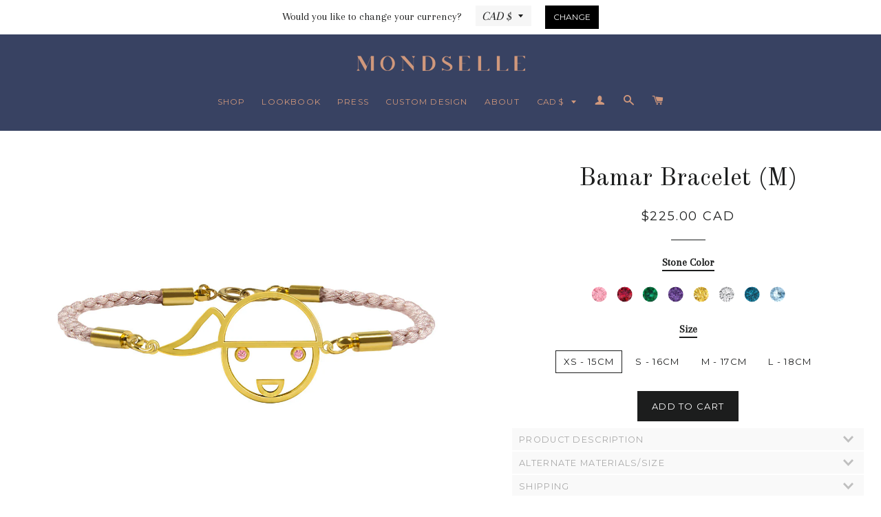

--- FILE ---
content_type: text/html; charset=utf-8
request_url: https://www.mondselle.com/products/bamar-m-bracelet?variant=18883434512438
body_size: 21417
content:
<!doctype html>
<!--[if lt IE 7]><html class="no-js lt-ie9 lt-ie8 lt-ie7" lang="en"> <![endif]-->
<!--[if IE 7]><html class="no-js lt-ie9 lt-ie8" lang="en"> <![endif]-->
<!--[if IE 8]><html class="no-js lt-ie9" lang="en"> <![endif]-->
<!--[if IE 9 ]><html class="ie9 no-js"> <![endif]-->
<!--[if (gt IE 9)|!(IE)]><!--> <html class="no-js"> <!--<![endif]-->
<head>

  <!-- Basic page needs ================================================== -->
  <meta charset="utf-8">
  <meta http-equiv="X-UA-Compatible" content="IE=edge,chrome=1">
  
  <link rel="shortcut icon" href="//www.mondselle.com/cdn/shop/t/39/assets/Mondselle-final-icon-blue.png?v=66963341330145493991618778610" type="image/ico" />

  <!-- Title and description ================================================== -->
  <title>
  Bamar Bracelet (M) &ndash; Mondselle
  </title>

  
  <meta name="description" content="Friendship bracelets featuring 100% silk cord and Swarovski crystals. Available in eight different colours.  Handmade in house in Toronto Materials: 100% silk cord  18K gold plated brass/silver Swarovski Crystals">
  

  <!-- Helpers ================================================== -->
  <!-- /snippets/social-meta-tags.liquid -->


  <meta property="og:type" content="product">
  <meta property="og:title" content="Bamar Bracelet (M)">
  
  <meta property="og:image" content="http://www.mondselle.com/cdn/shop/products/Bama-Male-cord-braceletpink_grande.jpg?v=1571710233">
  <meta property="og:image:secure_url" content="https://www.mondselle.com/cdn/shop/products/Bama-Male-cord-braceletpink_grande.jpg?v=1571710233">
  
  <meta property="og:image" content="http://www.mondselle.com/cdn/shop/products/Bama-Male-cord-bracelet-darkblue_grande.jpg?v=1571710233">
  <meta property="og:image:secure_url" content="https://www.mondselle.com/cdn/shop/products/Bama-Male-cord-bracelet-darkblue_grande.jpg?v=1571710233">
  
  <meta property="og:image" content="http://www.mondselle.com/cdn/shop/products/Bama-Male-cord-bracelet-green_grande.jpg?v=1571710233">
  <meta property="og:image:secure_url" content="https://www.mondselle.com/cdn/shop/products/Bama-Male-cord-bracelet-green_grande.jpg?v=1571710233">
  
  <meta property="og:price:amount" content="225.00">
  <meta property="og:price:currency" content="CAD">


  <meta property="og:description" content="Friendship bracelets featuring 100% silk cord and Swarovski crystals. Available in eight different colours.  Handmade in house in Toronto Materials: 100% silk cord  18K gold plated brass/silver Swarovski Crystals">

  <meta property="og:url" content="https://www.mondselle.com/products/bamar-m-bracelet">
  <meta property="og:site_name" content="Mondselle">






  <meta name="twitter:card" content="product">
  <meta name="twitter:title" content="Bamar Bracelet (M)">
  <meta name="twitter:description" content="
Friendship bracelets featuring 100% silk cord and Swarovski crystals. Available in eight different colours. 
Handmade in house in Toronto
Materials:

100% silk cord 
18K gold plated brass/silver
Swarovski Crystals
">
  <meta name="twitter:image" content="https://www.mondselle.com/cdn/shop/products/Bama-Male-cord-braceletpink_medium.jpg?v=1571710233">
  <meta name="twitter:image:width" content="240">
  <meta name="twitter:image:height" content="240">
  <meta name="twitter:label1" content="Price">
  <meta name="twitter:data1" content="$225.00 CAD">
  
  <meta name="twitter:label2" content="Brand">
  <meta name="twitter:data2" content="Mondselle">
  


  <link rel="canonical" href="https://www.mondselle.com/products/bamar-m-bracelet">
  <meta name="viewport" content="width=device-width,initial-scale=1">
  <meta name="theme-color" content="#1c1d1d">

  <!-- CSS ================================================== -->
  <link href="//www.mondselle.com/cdn/shop/t/39/assets/timber.scss.css?v=137977531774839228851674755586" rel="stylesheet" type="text/css" media="all" />
  <link href="//www.mondselle.com/cdn/shop/t/39/assets/theme.scss.css?v=178174729159526470871674755586" rel="stylesheet" type="text/css" media="all" />
  <link href="//www.mondselle.com/cdn/shop/t/39/assets/skippr.css?v=158187401453773241841618778616" rel="stylesheet" type="text/css" media="all" />
  <link href="//www.mondselle.com/cdn/shop/t/39/assets/slick.css?v=41652447767313380111618778619" rel="stylesheet" type="text/css" media="all" />
  <link href="//www.mondselle.com/cdn/shop/t/39/assets/slick-theme.css?v=19834370438993701451618778617" rel="stylesheet" type="text/css" media="all" />
  
  
  
  <link href="//fonts.googleapis.com/css?family=Arapey:400" rel="stylesheet" type="text/css" media="all" />


  
    
    
    <link href="//fonts.googleapis.com/css?family=Old+Standard+TT:400" rel="stylesheet" type="text/css" media="all" />
  


  
    
    
    <link href="//fonts.googleapis.com/css?family=Montserrat:400" rel="stylesheet" type="text/css" media="all" />
  



  <!-- Header hook for plugins ================================================== -->
  <script>window.performance && window.performance.mark && window.performance.mark('shopify.content_for_header.start');</script><meta id="shopify-digital-wallet" name="shopify-digital-wallet" content="/8869606/digital_wallets/dialog">
<meta name="shopify-checkout-api-token" content="3d2401ae25eb2843911fc2fd29d8134a">
<link rel="alternate" type="application/json+oembed" href="https://www.mondselle.com/products/bamar-m-bracelet.oembed">
<script async="async" src="/checkouts/internal/preloads.js?locale=en-CA"></script>
<link rel="preconnect" href="https://shop.app" crossorigin="anonymous">
<script async="async" src="https://shop.app/checkouts/internal/preloads.js?locale=en-CA&shop_id=8869606" crossorigin="anonymous"></script>
<script id="shopify-features" type="application/json">{"accessToken":"3d2401ae25eb2843911fc2fd29d8134a","betas":["rich-media-storefront-analytics"],"domain":"www.mondselle.com","predictiveSearch":true,"shopId":8869606,"locale":"en"}</script>
<script>var Shopify = Shopify || {};
Shopify.shop = "mondselle.myshopify.com";
Shopify.locale = "en";
Shopify.currency = {"active":"CAD","rate":"1.0"};
Shopify.country = "CA";
Shopify.theme = {"name":"Brooklyn - Live","id":121823723680,"schema_name":null,"schema_version":null,"theme_store_id":730,"role":"main"};
Shopify.theme.handle = "null";
Shopify.theme.style = {"id":null,"handle":null};
Shopify.cdnHost = "www.mondselle.com/cdn";
Shopify.routes = Shopify.routes || {};
Shopify.routes.root = "/";</script>
<script type="module">!function(o){(o.Shopify=o.Shopify||{}).modules=!0}(window);</script>
<script>!function(o){function n(){var o=[];function n(){o.push(Array.prototype.slice.apply(arguments))}return n.q=o,n}var t=o.Shopify=o.Shopify||{};t.loadFeatures=n(),t.autoloadFeatures=n()}(window);</script>
<script>
  window.ShopifyPay = window.ShopifyPay || {};
  window.ShopifyPay.apiHost = "shop.app\/pay";
  window.ShopifyPay.redirectState = null;
</script>
<script id="shop-js-analytics" type="application/json">{"pageType":"product"}</script>
<script defer="defer" async type="module" src="//www.mondselle.com/cdn/shopifycloud/shop-js/modules/v2/client.init-shop-cart-sync_D0dqhulL.en.esm.js"></script>
<script defer="defer" async type="module" src="//www.mondselle.com/cdn/shopifycloud/shop-js/modules/v2/chunk.common_CpVO7qML.esm.js"></script>
<script type="module">
  await import("//www.mondselle.com/cdn/shopifycloud/shop-js/modules/v2/client.init-shop-cart-sync_D0dqhulL.en.esm.js");
await import("//www.mondselle.com/cdn/shopifycloud/shop-js/modules/v2/chunk.common_CpVO7qML.esm.js");

  window.Shopify.SignInWithShop?.initShopCartSync?.({"fedCMEnabled":true,"windoidEnabled":true});

</script>
<script>
  window.Shopify = window.Shopify || {};
  if (!window.Shopify.featureAssets) window.Shopify.featureAssets = {};
  window.Shopify.featureAssets['shop-js'] = {"shop-cart-sync":["modules/v2/client.shop-cart-sync_D9bwt38V.en.esm.js","modules/v2/chunk.common_CpVO7qML.esm.js"],"init-fed-cm":["modules/v2/client.init-fed-cm_BJ8NPuHe.en.esm.js","modules/v2/chunk.common_CpVO7qML.esm.js"],"init-shop-email-lookup-coordinator":["modules/v2/client.init-shop-email-lookup-coordinator_pVrP2-kG.en.esm.js","modules/v2/chunk.common_CpVO7qML.esm.js"],"shop-cash-offers":["modules/v2/client.shop-cash-offers_CNh7FWN-.en.esm.js","modules/v2/chunk.common_CpVO7qML.esm.js","modules/v2/chunk.modal_DKF6x0Jh.esm.js"],"init-shop-cart-sync":["modules/v2/client.init-shop-cart-sync_D0dqhulL.en.esm.js","modules/v2/chunk.common_CpVO7qML.esm.js"],"init-windoid":["modules/v2/client.init-windoid_DaoAelzT.en.esm.js","modules/v2/chunk.common_CpVO7qML.esm.js"],"shop-toast-manager":["modules/v2/client.shop-toast-manager_1DND8Tac.en.esm.js","modules/v2/chunk.common_CpVO7qML.esm.js"],"pay-button":["modules/v2/client.pay-button_CFeQi1r6.en.esm.js","modules/v2/chunk.common_CpVO7qML.esm.js"],"shop-button":["modules/v2/client.shop-button_Ca94MDdQ.en.esm.js","modules/v2/chunk.common_CpVO7qML.esm.js"],"shop-login-button":["modules/v2/client.shop-login-button_DPYNfp1Z.en.esm.js","modules/v2/chunk.common_CpVO7qML.esm.js","modules/v2/chunk.modal_DKF6x0Jh.esm.js"],"avatar":["modules/v2/client.avatar_BTnouDA3.en.esm.js"],"shop-follow-button":["modules/v2/client.shop-follow-button_BMKh4nJE.en.esm.js","modules/v2/chunk.common_CpVO7qML.esm.js","modules/v2/chunk.modal_DKF6x0Jh.esm.js"],"init-customer-accounts-sign-up":["modules/v2/client.init-customer-accounts-sign-up_CJXi5kRN.en.esm.js","modules/v2/client.shop-login-button_DPYNfp1Z.en.esm.js","modules/v2/chunk.common_CpVO7qML.esm.js","modules/v2/chunk.modal_DKF6x0Jh.esm.js"],"init-shop-for-new-customer-accounts":["modules/v2/client.init-shop-for-new-customer-accounts_BoBxkgWu.en.esm.js","modules/v2/client.shop-login-button_DPYNfp1Z.en.esm.js","modules/v2/chunk.common_CpVO7qML.esm.js","modules/v2/chunk.modal_DKF6x0Jh.esm.js"],"init-customer-accounts":["modules/v2/client.init-customer-accounts_DCuDTzpR.en.esm.js","modules/v2/client.shop-login-button_DPYNfp1Z.en.esm.js","modules/v2/chunk.common_CpVO7qML.esm.js","modules/v2/chunk.modal_DKF6x0Jh.esm.js"],"checkout-modal":["modules/v2/client.checkout-modal_U_3e4VxF.en.esm.js","modules/v2/chunk.common_CpVO7qML.esm.js","modules/v2/chunk.modal_DKF6x0Jh.esm.js"],"lead-capture":["modules/v2/client.lead-capture_DEgn0Z8u.en.esm.js","modules/v2/chunk.common_CpVO7qML.esm.js","modules/v2/chunk.modal_DKF6x0Jh.esm.js"],"shop-login":["modules/v2/client.shop-login_CoM5QKZ_.en.esm.js","modules/v2/chunk.common_CpVO7qML.esm.js","modules/v2/chunk.modal_DKF6x0Jh.esm.js"],"payment-terms":["modules/v2/client.payment-terms_BmrqWn8r.en.esm.js","modules/v2/chunk.common_CpVO7qML.esm.js","modules/v2/chunk.modal_DKF6x0Jh.esm.js"]};
</script>
<script>(function() {
  var isLoaded = false;
  function asyncLoad() {
    if (isLoaded) return;
    isLoaded = true;
    var urls = ["\/\/static.zotabox.com\/6\/e\/6e365d34ef402d5e58c3d932ebac6b15\/widgets.js?shop=mondselle.myshopify.com","https:\/\/chimpstatic.com\/mcjs-connected\/js\/users\/bb63aa23ba794aaf0cf0b0712\/c033638d185fad19b1e3d3b32.js?shop=mondselle.myshopify.com"];
    for (var i = 0; i < urls.length; i++) {
      var s = document.createElement('script');
      s.type = 'text/javascript';
      s.async = true;
      s.src = urls[i];
      var x = document.getElementsByTagName('script')[0];
      x.parentNode.insertBefore(s, x);
    }
  };
  if(window.attachEvent) {
    window.attachEvent('onload', asyncLoad);
  } else {
    window.addEventListener('load', asyncLoad, false);
  }
})();</script>
<script id="__st">var __st={"a":8869606,"offset":-18000,"reqid":"86aadc45-9fe8-4858-8ef5-a302ac90d6db-1764419810","pageurl":"www.mondselle.com\/products\/bamar-m-bracelet?variant=18883434512438","u":"f8807b20fac3","p":"product","rtyp":"product","rid":448772833317};</script>
<script>window.ShopifyPaypalV4VisibilityTracking = true;</script>
<script id="captcha-bootstrap">!function(){'use strict';const t='contact',e='account',n='new_comment',o=[[t,t],['blogs',n],['comments',n],[t,'customer']],c=[[e,'customer_login'],[e,'guest_login'],[e,'recover_customer_password'],[e,'create_customer']],r=t=>t.map((([t,e])=>`form[action*='/${t}']:not([data-nocaptcha='true']) input[name='form_type'][value='${e}']`)).join(','),a=t=>()=>t?[...document.querySelectorAll(t)].map((t=>t.form)):[];function s(){const t=[...o],e=r(t);return a(e)}const i='password',u='form_key',d=['recaptcha-v3-token','g-recaptcha-response','h-captcha-response',i],f=()=>{try{return window.sessionStorage}catch{return}},m='__shopify_v',_=t=>t.elements[u];function p(t,e,n=!1){try{const o=window.sessionStorage,c=JSON.parse(o.getItem(e)),{data:r}=function(t){const{data:e,action:n}=t;return t[m]||n?{data:e,action:n}:{data:t,action:n}}(c);for(const[e,n]of Object.entries(r))t.elements[e]&&(t.elements[e].value=n);n&&o.removeItem(e)}catch(o){console.error('form repopulation failed',{error:o})}}const l='form_type',E='cptcha';function T(t){t.dataset[E]=!0}const w=window,h=w.document,L='Shopify',v='ce_forms',y='captcha';let A=!1;((t,e)=>{const n=(g='f06e6c50-85a8-45c8-87d0-21a2b65856fe',I='https://cdn.shopify.com/shopifycloud/storefront-forms-hcaptcha/ce_storefront_forms_captcha_hcaptcha.v1.5.2.iife.js',D={infoText:'Protected by hCaptcha',privacyText:'Privacy',termsText:'Terms'},(t,e,n)=>{const o=w[L][v],c=o.bindForm;if(c)return c(t,g,e,D).then(n);var r;o.q.push([[t,g,e,D],n]),r=I,A||(h.body.append(Object.assign(h.createElement('script'),{id:'captcha-provider',async:!0,src:r})),A=!0)});var g,I,D;w[L]=w[L]||{},w[L][v]=w[L][v]||{},w[L][v].q=[],w[L][y]=w[L][y]||{},w[L][y].protect=function(t,e){n(t,void 0,e),T(t)},Object.freeze(w[L][y]),function(t,e,n,w,h,L){const[v,y,A,g]=function(t,e,n){const i=e?o:[],u=t?c:[],d=[...i,...u],f=r(d),m=r(i),_=r(d.filter((([t,e])=>n.includes(e))));return[a(f),a(m),a(_),s()]}(w,h,L),I=t=>{const e=t.target;return e instanceof HTMLFormElement?e:e&&e.form},D=t=>v().includes(t);t.addEventListener('submit',(t=>{const e=I(t);if(!e)return;const n=D(e)&&!e.dataset.hcaptchaBound&&!e.dataset.recaptchaBound,o=_(e),c=g().includes(e)&&(!o||!o.value);(n||c)&&t.preventDefault(),c&&!n&&(function(t){try{if(!f())return;!function(t){const e=f();if(!e)return;const n=_(t);if(!n)return;const o=n.value;o&&e.removeItem(o)}(t);const e=Array.from(Array(32),(()=>Math.random().toString(36)[2])).join('');!function(t,e){_(t)||t.append(Object.assign(document.createElement('input'),{type:'hidden',name:u})),t.elements[u].value=e}(t,e),function(t,e){const n=f();if(!n)return;const o=[...t.querySelectorAll(`input[type='${i}']`)].map((({name:t})=>t)),c=[...d,...o],r={};for(const[a,s]of new FormData(t).entries())c.includes(a)||(r[a]=s);n.setItem(e,JSON.stringify({[m]:1,action:t.action,data:r}))}(t,e)}catch(e){console.error('failed to persist form',e)}}(e),e.submit())}));const S=(t,e)=>{t&&!t.dataset[E]&&(n(t,e.some((e=>e===t))),T(t))};for(const o of['focusin','change'])t.addEventListener(o,(t=>{const e=I(t);D(e)&&S(e,y())}));const B=e.get('form_key'),M=e.get(l),P=B&&M;t.addEventListener('DOMContentLoaded',(()=>{const t=y();if(P)for(const e of t)e.elements[l].value===M&&p(e,B);[...new Set([...A(),...v().filter((t=>'true'===t.dataset.shopifyCaptcha))])].forEach((e=>S(e,t)))}))}(h,new URLSearchParams(w.location.search),n,t,e,['guest_login'])})(!0,!0)}();</script>
<script integrity="sha256-52AcMU7V7pcBOXWImdc/TAGTFKeNjmkeM1Pvks/DTgc=" data-source-attribution="shopify.loadfeatures" defer="defer" src="//www.mondselle.com/cdn/shopifycloud/storefront/assets/storefront/load_feature-81c60534.js" crossorigin="anonymous"></script>
<script crossorigin="anonymous" defer="defer" src="//www.mondselle.com/cdn/shopifycloud/storefront/assets/shopify_pay/storefront-65b4c6d7.js?v=20250812"></script>
<script data-source-attribution="shopify.dynamic_checkout.dynamic.init">var Shopify=Shopify||{};Shopify.PaymentButton=Shopify.PaymentButton||{isStorefrontPortableWallets:!0,init:function(){window.Shopify.PaymentButton.init=function(){};var t=document.createElement("script");t.src="https://www.mondselle.com/cdn/shopifycloud/portable-wallets/latest/portable-wallets.en.js",t.type="module",document.head.appendChild(t)}};
</script>
<script data-source-attribution="shopify.dynamic_checkout.buyer_consent">
  function portableWalletsHideBuyerConsent(e){var t=document.getElementById("shopify-buyer-consent"),n=document.getElementById("shopify-subscription-policy-button");t&&n&&(t.classList.add("hidden"),t.setAttribute("aria-hidden","true"),n.removeEventListener("click",e))}function portableWalletsShowBuyerConsent(e){var t=document.getElementById("shopify-buyer-consent"),n=document.getElementById("shopify-subscription-policy-button");t&&n&&(t.classList.remove("hidden"),t.removeAttribute("aria-hidden"),n.addEventListener("click",e))}window.Shopify?.PaymentButton&&(window.Shopify.PaymentButton.hideBuyerConsent=portableWalletsHideBuyerConsent,window.Shopify.PaymentButton.showBuyerConsent=portableWalletsShowBuyerConsent);
</script>
<script data-source-attribution="shopify.dynamic_checkout.cart.bootstrap">document.addEventListener("DOMContentLoaded",(function(){function t(){return document.querySelector("shopify-accelerated-checkout-cart, shopify-accelerated-checkout")}if(t())Shopify.PaymentButton.init();else{new MutationObserver((function(e,n){t()&&(Shopify.PaymentButton.init(),n.disconnect())})).observe(document.body,{childList:!0,subtree:!0})}}));
</script>
<link id="shopify-accelerated-checkout-styles" rel="stylesheet" media="screen" href="https://www.mondselle.com/cdn/shopifycloud/portable-wallets/latest/accelerated-checkout-backwards-compat.css" crossorigin="anonymous">
<style id="shopify-accelerated-checkout-cart">
        #shopify-buyer-consent {
  margin-top: 1em;
  display: inline-block;
  width: 100%;
}

#shopify-buyer-consent.hidden {
  display: none;
}

#shopify-subscription-policy-button {
  background: none;
  border: none;
  padding: 0;
  text-decoration: underline;
  font-size: inherit;
  cursor: pointer;
}

#shopify-subscription-policy-button::before {
  box-shadow: none;
}

      </style>

<script>window.performance && window.performance.mark && window.performance.mark('shopify.content_for_header.end');</script>
  <!-- /snippets/oldIE-js.liquid -->


<!--[if lt IE 9]>
<script src="//cdnjs.cloudflare.com/ajax/libs/html5shiv/3.7.2/html5shiv.min.js" type="text/javascript"></script>
<script src="//www.mondselle.com/cdn/shop/t/39/assets/respond.min.js?v=52248677837542619231618778615" type="text/javascript"></script>
<link href="//www.mondselle.com/cdn/shop/t/39/assets/respond-proxy.html" id="respond-proxy" rel="respond-proxy" />
<link href="//www.mondselle.com/search?q=a332ff885ba28e8b72b856eee62e983e" id="respond-redirect" rel="respond-redirect" />
<script src="//www.mondselle.com/search?q=a332ff885ba28e8b72b856eee62e983e" type="text/javascript"></script>
<![endif]-->


<!--[if (lte IE 9) ]><script src="//www.mondselle.com/cdn/shop/t/39/assets/match-media.min.js?v=159635276924582161481618778609" type="text/javascript"></script><![endif]-->


  <script src="//ajax.googleapis.com/ajax/libs/jquery/1.11.0/jquery.min.js" type="text/javascript"></script>
  <script src="//www.mondselle.com/cdn/shop/t/39/assets/modernizr.min.js?v=21391054748206432451618778609" type="text/javascript"></script>
  <script src="//www.mondselle.com/cdn/shop/t/39/assets/skippr.js?v=139968684338191115931618778617" type="text/javascript"></script>
  <script src="//www.mondselle.com/cdn/shop/t/39/assets/slick.min.js?v=91640496162053752371618778620" type="text/javascript"></script>

  
  

  <style>
        body {
          opacity: 0;
        }

        body.show {
          opacity: 1;
          transition: 1s;
        }
    
    	.site-header {
          background-color: #384262;
          padding: 15px 25px;
        }
    
    	#home-nav {
          text-align: center !important;
          width: 100%;
        }
    
    	.sale-banner {
          background-color: rgba(207, 151, 124, 0.4);
          font-family: 'Montserrat', sans-serif;
          font-size: 12px;
          margin: 0;
          text-align: center;
        }
    
    	.sale-banner p {
          color: #424242;
          font-weight: 600;
          margin: 0;
          padding: 0;
        }
    
    	.sale-banner p:first-child {
          padding-top: 10px;
        }
    
    	.sale-banner p:last-child {
          padding-bottom: 10px;
        }
    
    	.sale-banner-code {
          display: block;
        }
    
    	.sale-code {
          color: #de2727;
        }
    
    	.mobile-nav__item #currency_form {
          padding: 15px;
        }
    
    	.site-nav__item.currency-item .shopify-currency-form select {
          background: unset;
          background-image: url("//www.mondselle.com/cdn/shop/t/39/assets/arrow_down.svg?v=90996269564457599861618778591");
          background-position: center right;
          background-repeat: no-repeat;
          color: #cf977c;
          font-family: "Montserrat","HelveticaNeue","Helvetica Neue",sans-serif;
          font-size: 12px;
          font-style: unset;
          padding: 0 20px 0 0;
        }
    
    	.site-footer .wrapper .grid-uniform .grid__item ul li a
    	{
         	color: #cf977c; 
        }
    
    	.site-footer .wrapper .grid-uniform .grid__item p
    	{
         	color: #cf977c; 
        }
    	
    	.currency_modal {
          text-align: center;
        }
    
    	.currency_modal_form {
          padding: 0.5rem 0; 
        }
    
    	.currency_modal .shopify-currency-form select {
          padding: 0 1.75rem 0 0.5rem;
        }
    	
    	.currency_modal_submit_btn {
          font-family: 'Montserrat','HelveticaNeue','Helvetica Neue',sans-serif;
          font-size: 0.75rem;
          background: black;
          color: white;
          margin-left: 1rem;
          padding: 0.5rem 0.75rem;
        }
  </style>
<link href="https://monorail-edge.shopifysvc.com" rel="dns-prefetch">
<script>(function(){if ("sendBeacon" in navigator && "performance" in window) {try {var session_token_from_headers = performance.getEntriesByType('navigation')[0].serverTiming.find(x => x.name == '_s').description;} catch {var session_token_from_headers = undefined;}var session_cookie_matches = document.cookie.match(/_shopify_s=([^;]*)/);var session_token_from_cookie = session_cookie_matches && session_cookie_matches.length === 2 ? session_cookie_matches[1] : "";var session_token = session_token_from_headers || session_token_from_cookie || "";function handle_abandonment_event(e) {var entries = performance.getEntries().filter(function(entry) {return /monorail-edge.shopifysvc.com/.test(entry.name);});if (!window.abandonment_tracked && entries.length === 0) {window.abandonment_tracked = true;var currentMs = Date.now();var navigation_start = performance.timing.navigationStart;var payload = {shop_id: 8869606,url: window.location.href,navigation_start,duration: currentMs - navigation_start,session_token,page_type: "product"};window.navigator.sendBeacon("https://monorail-edge.shopifysvc.com/v1/produce", JSON.stringify({schema_id: "online_store_buyer_site_abandonment/1.1",payload: payload,metadata: {event_created_at_ms: currentMs,event_sent_at_ms: currentMs}}));}}window.addEventListener('pagehide', handle_abandonment_event);}}());</script>
<script id="web-pixels-manager-setup">(function e(e,d,r,n,o){if(void 0===o&&(o={}),!Boolean(null===(a=null===(i=window.Shopify)||void 0===i?void 0:i.analytics)||void 0===a?void 0:a.replayQueue)){var i,a;window.Shopify=window.Shopify||{};var t=window.Shopify;t.analytics=t.analytics||{};var s=t.analytics;s.replayQueue=[],s.publish=function(e,d,r){return s.replayQueue.push([e,d,r]),!0};try{self.performance.mark("wpm:start")}catch(e){}var l=function(){var e={modern:/Edge?\/(1{2}[4-9]|1[2-9]\d|[2-9]\d{2}|\d{4,})\.\d+(\.\d+|)|Firefox\/(1{2}[4-9]|1[2-9]\d|[2-9]\d{2}|\d{4,})\.\d+(\.\d+|)|Chrom(ium|e)\/(9{2}|\d{3,})\.\d+(\.\d+|)|(Maci|X1{2}).+ Version\/(15\.\d+|(1[6-9]|[2-9]\d|\d{3,})\.\d+)([,.]\d+|)( \(\w+\)|)( Mobile\/\w+|) Safari\/|Chrome.+OPR\/(9{2}|\d{3,})\.\d+\.\d+|(CPU[ +]OS|iPhone[ +]OS|CPU[ +]iPhone|CPU IPhone OS|CPU iPad OS)[ +]+(15[._]\d+|(1[6-9]|[2-9]\d|\d{3,})[._]\d+)([._]\d+|)|Android:?[ /-](13[3-9]|1[4-9]\d|[2-9]\d{2}|\d{4,})(\.\d+|)(\.\d+|)|Android.+Firefox\/(13[5-9]|1[4-9]\d|[2-9]\d{2}|\d{4,})\.\d+(\.\d+|)|Android.+Chrom(ium|e)\/(13[3-9]|1[4-9]\d|[2-9]\d{2}|\d{4,})\.\d+(\.\d+|)|SamsungBrowser\/([2-9]\d|\d{3,})\.\d+/,legacy:/Edge?\/(1[6-9]|[2-9]\d|\d{3,})\.\d+(\.\d+|)|Firefox\/(5[4-9]|[6-9]\d|\d{3,})\.\d+(\.\d+|)|Chrom(ium|e)\/(5[1-9]|[6-9]\d|\d{3,})\.\d+(\.\d+|)([\d.]+$|.*Safari\/(?![\d.]+ Edge\/[\d.]+$))|(Maci|X1{2}).+ Version\/(10\.\d+|(1[1-9]|[2-9]\d|\d{3,})\.\d+)([,.]\d+|)( \(\w+\)|)( Mobile\/\w+|) Safari\/|Chrome.+OPR\/(3[89]|[4-9]\d|\d{3,})\.\d+\.\d+|(CPU[ +]OS|iPhone[ +]OS|CPU[ +]iPhone|CPU IPhone OS|CPU iPad OS)[ +]+(10[._]\d+|(1[1-9]|[2-9]\d|\d{3,})[._]\d+)([._]\d+|)|Android:?[ /-](13[3-9]|1[4-9]\d|[2-9]\d{2}|\d{4,})(\.\d+|)(\.\d+|)|Mobile Safari.+OPR\/([89]\d|\d{3,})\.\d+\.\d+|Android.+Firefox\/(13[5-9]|1[4-9]\d|[2-9]\d{2}|\d{4,})\.\d+(\.\d+|)|Android.+Chrom(ium|e)\/(13[3-9]|1[4-9]\d|[2-9]\d{2}|\d{4,})\.\d+(\.\d+|)|Android.+(UC? ?Browser|UCWEB|U3)[ /]?(15\.([5-9]|\d{2,})|(1[6-9]|[2-9]\d|\d{3,})\.\d+)\.\d+|SamsungBrowser\/(5\.\d+|([6-9]|\d{2,})\.\d+)|Android.+MQ{2}Browser\/(14(\.(9|\d{2,})|)|(1[5-9]|[2-9]\d|\d{3,})(\.\d+|))(\.\d+|)|K[Aa][Ii]OS\/(3\.\d+|([4-9]|\d{2,})\.\d+)(\.\d+|)/},d=e.modern,r=e.legacy,n=navigator.userAgent;return n.match(d)?"modern":n.match(r)?"legacy":"unknown"}(),u="modern"===l?"modern":"legacy",c=(null!=n?n:{modern:"",legacy:""})[u],f=function(e){return[e.baseUrl,"/wpm","/b",e.hashVersion,"modern"===e.buildTarget?"m":"l",".js"].join("")}({baseUrl:d,hashVersion:r,buildTarget:u}),m=function(e){var d=e.version,r=e.bundleTarget,n=e.surface,o=e.pageUrl,i=e.monorailEndpoint;return{emit:function(e){var a=e.status,t=e.errorMsg,s=(new Date).getTime(),l=JSON.stringify({metadata:{event_sent_at_ms:s},events:[{schema_id:"web_pixels_manager_load/3.1",payload:{version:d,bundle_target:r,page_url:o,status:a,surface:n,error_msg:t},metadata:{event_created_at_ms:s}}]});if(!i)return console&&console.warn&&console.warn("[Web Pixels Manager] No Monorail endpoint provided, skipping logging."),!1;try{return self.navigator.sendBeacon.bind(self.navigator)(i,l)}catch(e){}var u=new XMLHttpRequest;try{return u.open("POST",i,!0),u.setRequestHeader("Content-Type","text/plain"),u.send(l),!0}catch(e){return console&&console.warn&&console.warn("[Web Pixels Manager] Got an unhandled error while logging to Monorail."),!1}}}}({version:r,bundleTarget:l,surface:e.surface,pageUrl:self.location.href,monorailEndpoint:e.monorailEndpoint});try{o.browserTarget=l,function(e){var d=e.src,r=e.async,n=void 0===r||r,o=e.onload,i=e.onerror,a=e.sri,t=e.scriptDataAttributes,s=void 0===t?{}:t,l=document.createElement("script"),u=document.querySelector("head"),c=document.querySelector("body");if(l.async=n,l.src=d,a&&(l.integrity=a,l.crossOrigin="anonymous"),s)for(var f in s)if(Object.prototype.hasOwnProperty.call(s,f))try{l.dataset[f]=s[f]}catch(e){}if(o&&l.addEventListener("load",o),i&&l.addEventListener("error",i),u)u.appendChild(l);else{if(!c)throw new Error("Did not find a head or body element to append the script");c.appendChild(l)}}({src:f,async:!0,onload:function(){if(!function(){var e,d;return Boolean(null===(d=null===(e=window.Shopify)||void 0===e?void 0:e.analytics)||void 0===d?void 0:d.initialized)}()){var d=window.webPixelsManager.init(e)||void 0;if(d){var r=window.Shopify.analytics;r.replayQueue.forEach((function(e){var r=e[0],n=e[1],o=e[2];d.publishCustomEvent(r,n,o)})),r.replayQueue=[],r.publish=d.publishCustomEvent,r.visitor=d.visitor,r.initialized=!0}}},onerror:function(){return m.emit({status:"failed",errorMsg:"".concat(f," has failed to load")})},sri:function(e){var d=/^sha384-[A-Za-z0-9+/=]+$/;return"string"==typeof e&&d.test(e)}(c)?c:"",scriptDataAttributes:o}),m.emit({status:"loading"})}catch(e){m.emit({status:"failed",errorMsg:(null==e?void 0:e.message)||"Unknown error"})}}})({shopId: 8869606,storefrontBaseUrl: "https://www.mondselle.com",extensionsBaseUrl: "https://extensions.shopifycdn.com/cdn/shopifycloud/web-pixels-manager",monorailEndpoint: "https://monorail-edge.shopifysvc.com/unstable/produce_batch",surface: "storefront-renderer",enabledBetaFlags: ["2dca8a86"],webPixelsConfigList: [{"id":"86114464","eventPayloadVersion":"v1","runtimeContext":"LAX","scriptVersion":"1","type":"CUSTOM","privacyPurposes":["ANALYTICS"],"name":"Google Analytics tag (migrated)"},{"id":"shopify-app-pixel","configuration":"{}","eventPayloadVersion":"v1","runtimeContext":"STRICT","scriptVersion":"0450","apiClientId":"shopify-pixel","type":"APP","privacyPurposes":["ANALYTICS","MARKETING"]},{"id":"shopify-custom-pixel","eventPayloadVersion":"v1","runtimeContext":"LAX","scriptVersion":"0450","apiClientId":"shopify-pixel","type":"CUSTOM","privacyPurposes":["ANALYTICS","MARKETING"]}],isMerchantRequest: false,initData: {"shop":{"name":"Mondselle","paymentSettings":{"currencyCode":"CAD"},"myshopifyDomain":"mondselle.myshopify.com","countryCode":"CA","storefrontUrl":"https:\/\/www.mondselle.com"},"customer":null,"cart":null,"checkout":null,"productVariants":[{"price":{"amount":225.0,"currencyCode":"CAD"},"product":{"title":"Bamar Bracelet (M)","vendor":"Mondselle","id":"448772833317","untranslatedTitle":"Bamar Bracelet (M)","url":"\/products\/bamar-m-bracelet","type":"Bracelets"},"id":"18883434512438","image":{"src":"\/\/www.mondselle.com\/cdn\/shop\/products\/Bama-Male-cord-braceletpink.jpg?v=1571710233"},"sku":"","title":"Pink Sapphire \/ XS - 15cm","untranslatedTitle":"Pink Sapphire \/ XS - 15cm"},{"price":{"amount":225.0,"currencyCode":"CAD"},"product":{"title":"Bamar Bracelet (M)","vendor":"Mondselle","id":"448772833317","untranslatedTitle":"Bamar Bracelet (M)","url":"\/products\/bamar-m-bracelet","type":"Bracelets"},"id":"18883434545206","image":{"src":"\/\/www.mondselle.com\/cdn\/shop\/products\/Bama-Male-cord-braceletpink.jpg?v=1571710233"},"sku":"","title":"Pink Sapphire \/ S - 16cm","untranslatedTitle":"Pink Sapphire \/ S - 16cm"},{"price":{"amount":225.0,"currencyCode":"CAD"},"product":{"title":"Bamar Bracelet (M)","vendor":"Mondselle","id":"448772833317","untranslatedTitle":"Bamar Bracelet (M)","url":"\/products\/bamar-m-bracelet","type":"Bracelets"},"id":"18883434610742","image":{"src":"\/\/www.mondselle.com\/cdn\/shop\/products\/Bama-Male-cord-braceletpink.jpg?v=1571710233"},"sku":"","title":"Pink Sapphire \/ M - 17cm","untranslatedTitle":"Pink Sapphire \/ M - 17cm"},{"price":{"amount":225.0,"currencyCode":"CAD"},"product":{"title":"Bamar Bracelet (M)","vendor":"Mondselle","id":"448772833317","untranslatedTitle":"Bamar Bracelet (M)","url":"\/products\/bamar-m-bracelet","type":"Bracelets"},"id":"18883434643510","image":{"src":"\/\/www.mondselle.com\/cdn\/shop\/products\/Bama-Male-cord-braceletpink.jpg?v=1571710233"},"sku":"","title":"Pink Sapphire \/ L - 18cm","untranslatedTitle":"Pink Sapphire \/ L - 18cm"},{"price":{"amount":225.0,"currencyCode":"CAD"},"product":{"title":"Bamar Bracelet (M)","vendor":"Mondselle","id":"448772833317","untranslatedTitle":"Bamar Bracelet (M)","url":"\/products\/bamar-m-bracelet","type":"Bracelets"},"id":"18883434709046","image":{"src":"\/\/www.mondselle.com\/cdn\/shop\/products\/Bama-Male-cord-bracelet-red.jpg?v=1571710233"},"sku":"","title":"Ruby \/ XS - 15cm","untranslatedTitle":"Ruby \/ XS - 15cm"},{"price":{"amount":225.0,"currencyCode":"CAD"},"product":{"title":"Bamar Bracelet (M)","vendor":"Mondselle","id":"448772833317","untranslatedTitle":"Bamar Bracelet (M)","url":"\/products\/bamar-m-bracelet","type":"Bracelets"},"id":"18883434741814","image":{"src":"\/\/www.mondselle.com\/cdn\/shop\/products\/Bama-Male-cord-bracelet-red.jpg?v=1571710233"},"sku":"","title":"Ruby \/ S - 16cm","untranslatedTitle":"Ruby \/ S - 16cm"},{"price":{"amount":225.0,"currencyCode":"CAD"},"product":{"title":"Bamar Bracelet (M)","vendor":"Mondselle","id":"448772833317","untranslatedTitle":"Bamar Bracelet (M)","url":"\/products\/bamar-m-bracelet","type":"Bracelets"},"id":"18883434807350","image":{"src":"\/\/www.mondselle.com\/cdn\/shop\/products\/Bama-Male-cord-bracelet-red.jpg?v=1571710233"},"sku":"","title":"Ruby \/ M - 17cm","untranslatedTitle":"Ruby \/ M - 17cm"},{"price":{"amount":225.0,"currencyCode":"CAD"},"product":{"title":"Bamar Bracelet (M)","vendor":"Mondselle","id":"448772833317","untranslatedTitle":"Bamar Bracelet (M)","url":"\/products\/bamar-m-bracelet","type":"Bracelets"},"id":"18883434840118","image":{"src":"\/\/www.mondselle.com\/cdn\/shop\/products\/Bama-Male-cord-bracelet-red.jpg?v=1571710233"},"sku":"","title":"Ruby \/ L - 18cm","untranslatedTitle":"Ruby \/ L - 18cm"},{"price":{"amount":225.0,"currencyCode":"CAD"},"product":{"title":"Bamar Bracelet (M)","vendor":"Mondselle","id":"448772833317","untranslatedTitle":"Bamar Bracelet (M)","url":"\/products\/bamar-m-bracelet","type":"Bracelets"},"id":"18883434938422","image":{"src":"\/\/www.mondselle.com\/cdn\/shop\/products\/Bama-Male-cord-bracelet-green.jpg?v=1571710233"},"sku":"","title":"Emerald \/ XS - 15cm","untranslatedTitle":"Emerald \/ XS - 15cm"},{"price":{"amount":225.0,"currencyCode":"CAD"},"product":{"title":"Bamar Bracelet (M)","vendor":"Mondselle","id":"448772833317","untranslatedTitle":"Bamar Bracelet (M)","url":"\/products\/bamar-m-bracelet","type":"Bracelets"},"id":"18883434971190","image":{"src":"\/\/www.mondselle.com\/cdn\/shop\/products\/Bama-Male-cord-bracelet-green.jpg?v=1571710233"},"sku":"","title":"Emerald \/ S - 16cm","untranslatedTitle":"Emerald \/ S - 16cm"},{"price":{"amount":225.0,"currencyCode":"CAD"},"product":{"title":"Bamar Bracelet (M)","vendor":"Mondselle","id":"448772833317","untranslatedTitle":"Bamar Bracelet (M)","url":"\/products\/bamar-m-bracelet","type":"Bracelets"},"id":"18883435036726","image":{"src":"\/\/www.mondselle.com\/cdn\/shop\/products\/Bama-Male-cord-bracelet-green.jpg?v=1571710233"},"sku":"","title":"Emerald \/ M - 17cm","untranslatedTitle":"Emerald \/ M - 17cm"},{"price":{"amount":225.0,"currencyCode":"CAD"},"product":{"title":"Bamar Bracelet (M)","vendor":"Mondselle","id":"448772833317","untranslatedTitle":"Bamar Bracelet (M)","url":"\/products\/bamar-m-bracelet","type":"Bracelets"},"id":"18883435069494","image":{"src":"\/\/www.mondselle.com\/cdn\/shop\/products\/Bama-Male-cord-bracelet-green.jpg?v=1571710233"},"sku":"","title":"Emerald \/ L - 18cm","untranslatedTitle":"Emerald \/ L - 18cm"},{"price":{"amount":225.0,"currencyCode":"CAD"},"product":{"title":"Bamar Bracelet (M)","vendor":"Mondselle","id":"448772833317","untranslatedTitle":"Bamar Bracelet (M)","url":"\/products\/bamar-m-bracelet","type":"Bracelets"},"id":"18883435233334","image":{"src":"\/\/www.mondselle.com\/cdn\/shop\/products\/Bama-Male-cord-bracelet-purple.jpg?v=1571710233"},"sku":"","title":"Amythyst \/ XS - 15cm","untranslatedTitle":"Amythyst \/ XS - 15cm"},{"price":{"amount":225.0,"currencyCode":"CAD"},"product":{"title":"Bamar Bracelet (M)","vendor":"Mondselle","id":"448772833317","untranslatedTitle":"Bamar Bracelet (M)","url":"\/products\/bamar-m-bracelet","type":"Bracelets"},"id":"18883435331638","image":{"src":"\/\/www.mondselle.com\/cdn\/shop\/products\/Bama-Male-cord-bracelet-purple.jpg?v=1571710233"},"sku":"","title":"Amythyst \/ S - 16cm","untranslatedTitle":"Amythyst \/ S - 16cm"},{"price":{"amount":225.0,"currencyCode":"CAD"},"product":{"title":"Bamar Bracelet (M)","vendor":"Mondselle","id":"448772833317","untranslatedTitle":"Bamar Bracelet (M)","url":"\/products\/bamar-m-bracelet","type":"Bracelets"},"id":"18883435495478","image":{"src":"\/\/www.mondselle.com\/cdn\/shop\/products\/Bama-Male-cord-bracelet-purple.jpg?v=1571710233"},"sku":"","title":"Amythyst \/ M - 17cm","untranslatedTitle":"Amythyst \/ M - 17cm"},{"price":{"amount":225.0,"currencyCode":"CAD"},"product":{"title":"Bamar Bracelet (M)","vendor":"Mondselle","id":"448772833317","untranslatedTitle":"Bamar Bracelet (M)","url":"\/products\/bamar-m-bracelet","type":"Bracelets"},"id":"18883435593782","image":{"src":"\/\/www.mondselle.com\/cdn\/shop\/products\/Bama-Male-cord-bracelet-purple.jpg?v=1571710233"},"sku":"","title":"Amythyst \/ L - 18cm","untranslatedTitle":"Amythyst \/ L - 18cm"},{"price":{"amount":225.0,"currencyCode":"CAD"},"product":{"title":"Bamar Bracelet (M)","vendor":"Mondselle","id":"448772833317","untranslatedTitle":"Bamar Bracelet (M)","url":"\/products\/bamar-m-bracelet","type":"Bracelets"},"id":"18883435757622","image":{"src":"\/\/www.mondselle.com\/cdn\/shop\/products\/Bama-Male-cord-bracelet-yellow.jpg?v=1571710233"},"sku":"","title":"Yellow Sapphire \/ XS - 15cm","untranslatedTitle":"Yellow Sapphire \/ XS - 15cm"},{"price":{"amount":225.0,"currencyCode":"CAD"},"product":{"title":"Bamar Bracelet (M)","vendor":"Mondselle","id":"448772833317","untranslatedTitle":"Bamar Bracelet (M)","url":"\/products\/bamar-m-bracelet","type":"Bracelets"},"id":"18883435855926","image":{"src":"\/\/www.mondselle.com\/cdn\/shop\/products\/Bama-Male-cord-bracelet-yellow.jpg?v=1571710233"},"sku":"","title":"Yellow Sapphire \/ S - 16cm","untranslatedTitle":"Yellow Sapphire \/ S - 16cm"},{"price":{"amount":225.0,"currencyCode":"CAD"},"product":{"title":"Bamar Bracelet (M)","vendor":"Mondselle","id":"448772833317","untranslatedTitle":"Bamar Bracelet (M)","url":"\/products\/bamar-m-bracelet","type":"Bracelets"},"id":"18883435986998","image":{"src":"\/\/www.mondselle.com\/cdn\/shop\/products\/Bama-Male-cord-bracelet-yellow.jpg?v=1571710233"},"sku":"","title":"Yellow Sapphire \/ M - 17cm","untranslatedTitle":"Yellow Sapphire \/ M - 17cm"},{"price":{"amount":225.0,"currencyCode":"CAD"},"product":{"title":"Bamar Bracelet (M)","vendor":"Mondselle","id":"448772833317","untranslatedTitle":"Bamar Bracelet (M)","url":"\/products\/bamar-m-bracelet","type":"Bracelets"},"id":"18883436118070","image":{"src":"\/\/www.mondselle.com\/cdn\/shop\/products\/Bama-Male-cord-bracelet-yellow.jpg?v=1571710233"},"sku":"","title":"Yellow Sapphire \/ L - 18cm","untranslatedTitle":"Yellow Sapphire \/ L - 18cm"},{"price":{"amount":225.0,"currencyCode":"CAD"},"product":{"title":"Bamar Bracelet (M)","vendor":"Mondselle","id":"448772833317","untranslatedTitle":"Bamar Bracelet (M)","url":"\/products\/bamar-m-bracelet","type":"Bracelets"},"id":"18883436249142","image":{"src":"\/\/www.mondselle.com\/cdn\/shop\/products\/Bama-Male-cord-bracelet-grey.jpg?v=1571710233"},"sku":"","title":"White Sapphire \/ XS - 15cm","untranslatedTitle":"White Sapphire \/ XS - 15cm"},{"price":{"amount":225.0,"currencyCode":"CAD"},"product":{"title":"Bamar Bracelet (M)","vendor":"Mondselle","id":"448772833317","untranslatedTitle":"Bamar Bracelet (M)","url":"\/products\/bamar-m-bracelet","type":"Bracelets"},"id":"18883436412982","image":{"src":"\/\/www.mondselle.com\/cdn\/shop\/products\/Bama-Male-cord-bracelet-grey.jpg?v=1571710233"},"sku":"","title":"White Sapphire \/ S - 16cm","untranslatedTitle":"White Sapphire \/ S - 16cm"},{"price":{"amount":225.0,"currencyCode":"CAD"},"product":{"title":"Bamar Bracelet (M)","vendor":"Mondselle","id":"448772833317","untranslatedTitle":"Bamar Bracelet (M)","url":"\/products\/bamar-m-bracelet","type":"Bracelets"},"id":"18883436544054","image":{"src":"\/\/www.mondselle.com\/cdn\/shop\/products\/Bama-Male-cord-bracelet-grey.jpg?v=1571710233"},"sku":"","title":"White Sapphire \/ M - 17cm","untranslatedTitle":"White Sapphire \/ M - 17cm"},{"price":{"amount":225.0,"currencyCode":"CAD"},"product":{"title":"Bamar Bracelet (M)","vendor":"Mondselle","id":"448772833317","untranslatedTitle":"Bamar Bracelet (M)","url":"\/products\/bamar-m-bracelet","type":"Bracelets"},"id":"18883436675126","image":{"src":"\/\/www.mondselle.com\/cdn\/shop\/products\/Bama-Male-cord-bracelet-grey.jpg?v=1571710233"},"sku":"","title":"White Sapphire \/ L - 18cm","untranslatedTitle":"White Sapphire \/ L - 18cm"},{"price":{"amount":225.0,"currencyCode":"CAD"},"product":{"title":"Bamar Bracelet (M)","vendor":"Mondselle","id":"448772833317","untranslatedTitle":"Bamar Bracelet (M)","url":"\/products\/bamar-m-bracelet","type":"Bracelets"},"id":"18883436806198","image":{"src":"\/\/www.mondselle.com\/cdn\/shop\/products\/Bama-Male-cord-bracelet-darkblue.jpg?v=1571710233"},"sku":"","title":"Blue Sapphire \/ XS - 15cm","untranslatedTitle":"Blue Sapphire \/ XS - 15cm"},{"price":{"amount":225.0,"currencyCode":"CAD"},"product":{"title":"Bamar Bracelet (M)","vendor":"Mondselle","id":"448772833317","untranslatedTitle":"Bamar Bracelet (M)","url":"\/products\/bamar-m-bracelet","type":"Bracelets"},"id":"18883436937270","image":{"src":"\/\/www.mondselle.com\/cdn\/shop\/products\/Bama-Male-cord-bracelet-darkblue.jpg?v=1571710233"},"sku":"","title":"Blue Sapphire \/ S - 16cm","untranslatedTitle":"Blue Sapphire \/ S - 16cm"},{"price":{"amount":225.0,"currencyCode":"CAD"},"product":{"title":"Bamar Bracelet (M)","vendor":"Mondselle","id":"448772833317","untranslatedTitle":"Bamar Bracelet (M)","url":"\/products\/bamar-m-bracelet","type":"Bracelets"},"id":"18883437068342","image":{"src":"\/\/www.mondselle.com\/cdn\/shop\/products\/Bama-Male-cord-bracelet-darkblue.jpg?v=1571710233"},"sku":"","title":"Blue Sapphire \/ M - 17cm","untranslatedTitle":"Blue Sapphire \/ M - 17cm"},{"price":{"amount":225.0,"currencyCode":"CAD"},"product":{"title":"Bamar Bracelet (M)","vendor":"Mondselle","id":"448772833317","untranslatedTitle":"Bamar Bracelet (M)","url":"\/products\/bamar-m-bracelet","type":"Bracelets"},"id":"18883437199414","image":{"src":"\/\/www.mondselle.com\/cdn\/shop\/products\/Bama-Male-cord-bracelet-darkblue.jpg?v=1571710233"},"sku":"","title":"Blue Sapphire \/ L - 18cm","untranslatedTitle":"Blue Sapphire \/ L - 18cm"},{"price":{"amount":225.0,"currencyCode":"CAD"},"product":{"title":"Bamar Bracelet (M)","vendor":"Mondselle","id":"448772833317","untranslatedTitle":"Bamar Bracelet (M)","url":"\/products\/bamar-m-bracelet","type":"Bracelets"},"id":"18883437297718","image":{"src":"\/\/www.mondselle.com\/cdn\/shop\/products\/Bama-Male-cord-bracelet-lightblue.jpg?v=1571710233"},"sku":"","title":"Blue Topaz \/ XS - 15cm","untranslatedTitle":"Blue Topaz \/ XS - 15cm"},{"price":{"amount":225.0,"currencyCode":"CAD"},"product":{"title":"Bamar Bracelet (M)","vendor":"Mondselle","id":"448772833317","untranslatedTitle":"Bamar Bracelet (M)","url":"\/products\/bamar-m-bracelet","type":"Bracelets"},"id":"18883437428790","image":{"src":"\/\/www.mondselle.com\/cdn\/shop\/products\/Bama-Male-cord-bracelet-lightblue.jpg?v=1571710233"},"sku":"","title":"Blue Topaz \/ S - 16cm","untranslatedTitle":"Blue Topaz \/ S - 16cm"},{"price":{"amount":225.0,"currencyCode":"CAD"},"product":{"title":"Bamar Bracelet (M)","vendor":"Mondselle","id":"448772833317","untranslatedTitle":"Bamar Bracelet (M)","url":"\/products\/bamar-m-bracelet","type":"Bracelets"},"id":"18883437559862","image":{"src":"\/\/www.mondselle.com\/cdn\/shop\/products\/Bama-Male-cord-bracelet-lightblue.jpg?v=1571710233"},"sku":"","title":"Blue Topaz \/ M - 17cm","untranslatedTitle":"Blue Topaz \/ M - 17cm"},{"price":{"amount":225.0,"currencyCode":"CAD"},"product":{"title":"Bamar Bracelet (M)","vendor":"Mondselle","id":"448772833317","untranslatedTitle":"Bamar Bracelet (M)","url":"\/products\/bamar-m-bracelet","type":"Bracelets"},"id":"18883437658166","image":{"src":"\/\/www.mondselle.com\/cdn\/shop\/products\/Bama-Male-cord-bracelet-lightblue.jpg?v=1571710233"},"sku":"","title":"Blue Topaz \/ L - 18cm","untranslatedTitle":"Blue Topaz \/ L - 18cm"}],"purchasingCompany":null},},"https://www.mondselle.com/cdn","ae1676cfwd2530674p4253c800m34e853cb",{"modern":"","legacy":""},{"shopId":"8869606","storefrontBaseUrl":"https:\/\/www.mondselle.com","extensionBaseUrl":"https:\/\/extensions.shopifycdn.com\/cdn\/shopifycloud\/web-pixels-manager","surface":"storefront-renderer","enabledBetaFlags":"[\"2dca8a86\"]","isMerchantRequest":"false","hashVersion":"ae1676cfwd2530674p4253c800m34e853cb","publish":"custom","events":"[[\"page_viewed\",{}],[\"product_viewed\",{\"productVariant\":{\"price\":{\"amount\":225.0,\"currencyCode\":\"CAD\"},\"product\":{\"title\":\"Bamar Bracelet (M)\",\"vendor\":\"Mondselle\",\"id\":\"448772833317\",\"untranslatedTitle\":\"Bamar Bracelet (M)\",\"url\":\"\/products\/bamar-m-bracelet\",\"type\":\"Bracelets\"},\"id\":\"18883434512438\",\"image\":{\"src\":\"\/\/www.mondselle.com\/cdn\/shop\/products\/Bama-Male-cord-braceletpink.jpg?v=1571710233\"},\"sku\":\"\",\"title\":\"Pink Sapphire \/ XS - 15cm\",\"untranslatedTitle\":\"Pink Sapphire \/ XS - 15cm\"}}]]"});</script><script>
  window.ShopifyAnalytics = window.ShopifyAnalytics || {};
  window.ShopifyAnalytics.meta = window.ShopifyAnalytics.meta || {};
  window.ShopifyAnalytics.meta.currency = 'CAD';
  var meta = {"product":{"id":448772833317,"gid":"gid:\/\/shopify\/Product\/448772833317","vendor":"Mondselle","type":"Bracelets","variants":[{"id":18883434512438,"price":22500,"name":"Bamar Bracelet (M) - Pink Sapphire \/ XS - 15cm","public_title":"Pink Sapphire \/ XS - 15cm","sku":""},{"id":18883434545206,"price":22500,"name":"Bamar Bracelet (M) - Pink Sapphire \/ S - 16cm","public_title":"Pink Sapphire \/ S - 16cm","sku":""},{"id":18883434610742,"price":22500,"name":"Bamar Bracelet (M) - Pink Sapphire \/ M - 17cm","public_title":"Pink Sapphire \/ M - 17cm","sku":""},{"id":18883434643510,"price":22500,"name":"Bamar Bracelet (M) - Pink Sapphire \/ L - 18cm","public_title":"Pink Sapphire \/ L - 18cm","sku":""},{"id":18883434709046,"price":22500,"name":"Bamar Bracelet (M) - Ruby \/ XS - 15cm","public_title":"Ruby \/ XS - 15cm","sku":""},{"id":18883434741814,"price":22500,"name":"Bamar Bracelet (M) - Ruby \/ S - 16cm","public_title":"Ruby \/ S - 16cm","sku":""},{"id":18883434807350,"price":22500,"name":"Bamar Bracelet (M) - Ruby \/ M - 17cm","public_title":"Ruby \/ M - 17cm","sku":""},{"id":18883434840118,"price":22500,"name":"Bamar Bracelet (M) - Ruby \/ L - 18cm","public_title":"Ruby \/ L - 18cm","sku":""},{"id":18883434938422,"price":22500,"name":"Bamar Bracelet (M) - Emerald \/ XS - 15cm","public_title":"Emerald \/ XS - 15cm","sku":""},{"id":18883434971190,"price":22500,"name":"Bamar Bracelet (M) - Emerald \/ S - 16cm","public_title":"Emerald \/ S - 16cm","sku":""},{"id":18883435036726,"price":22500,"name":"Bamar Bracelet (M) - Emerald \/ M - 17cm","public_title":"Emerald \/ M - 17cm","sku":""},{"id":18883435069494,"price":22500,"name":"Bamar Bracelet (M) - Emerald \/ L - 18cm","public_title":"Emerald \/ L - 18cm","sku":""},{"id":18883435233334,"price":22500,"name":"Bamar Bracelet (M) - Amythyst \/ XS - 15cm","public_title":"Amythyst \/ XS - 15cm","sku":""},{"id":18883435331638,"price":22500,"name":"Bamar Bracelet (M) - Amythyst \/ S - 16cm","public_title":"Amythyst \/ S - 16cm","sku":""},{"id":18883435495478,"price":22500,"name":"Bamar Bracelet (M) - Amythyst \/ M - 17cm","public_title":"Amythyst \/ M - 17cm","sku":""},{"id":18883435593782,"price":22500,"name":"Bamar Bracelet (M) - Amythyst \/ L - 18cm","public_title":"Amythyst \/ L - 18cm","sku":""},{"id":18883435757622,"price":22500,"name":"Bamar Bracelet (M) - Yellow Sapphire \/ XS - 15cm","public_title":"Yellow Sapphire \/ XS - 15cm","sku":""},{"id":18883435855926,"price":22500,"name":"Bamar Bracelet (M) - Yellow Sapphire \/ S - 16cm","public_title":"Yellow Sapphire \/ S - 16cm","sku":""},{"id":18883435986998,"price":22500,"name":"Bamar Bracelet (M) - Yellow Sapphire \/ M - 17cm","public_title":"Yellow Sapphire \/ M - 17cm","sku":""},{"id":18883436118070,"price":22500,"name":"Bamar Bracelet (M) - Yellow Sapphire \/ L - 18cm","public_title":"Yellow Sapphire \/ L - 18cm","sku":""},{"id":18883436249142,"price":22500,"name":"Bamar Bracelet (M) - White Sapphire \/ XS - 15cm","public_title":"White Sapphire \/ XS - 15cm","sku":""},{"id":18883436412982,"price":22500,"name":"Bamar Bracelet (M) - White Sapphire \/ S - 16cm","public_title":"White Sapphire \/ S - 16cm","sku":""},{"id":18883436544054,"price":22500,"name":"Bamar Bracelet (M) - White Sapphire \/ M - 17cm","public_title":"White Sapphire \/ M - 17cm","sku":""},{"id":18883436675126,"price":22500,"name":"Bamar Bracelet (M) - White Sapphire \/ L - 18cm","public_title":"White Sapphire \/ L - 18cm","sku":""},{"id":18883436806198,"price":22500,"name":"Bamar Bracelet (M) - Blue Sapphire \/ XS - 15cm","public_title":"Blue Sapphire \/ XS - 15cm","sku":""},{"id":18883436937270,"price":22500,"name":"Bamar Bracelet (M) - Blue Sapphire \/ S - 16cm","public_title":"Blue Sapphire \/ S - 16cm","sku":""},{"id":18883437068342,"price":22500,"name":"Bamar Bracelet (M) - Blue Sapphire \/ M - 17cm","public_title":"Blue Sapphire \/ M - 17cm","sku":""},{"id":18883437199414,"price":22500,"name":"Bamar Bracelet (M) - Blue Sapphire \/ L - 18cm","public_title":"Blue Sapphire \/ L - 18cm","sku":""},{"id":18883437297718,"price":22500,"name":"Bamar Bracelet (M) - Blue Topaz \/ XS - 15cm","public_title":"Blue Topaz \/ XS - 15cm","sku":""},{"id":18883437428790,"price":22500,"name":"Bamar Bracelet (M) - Blue Topaz \/ S - 16cm","public_title":"Blue Topaz \/ S - 16cm","sku":""},{"id":18883437559862,"price":22500,"name":"Bamar Bracelet (M) - Blue Topaz \/ M - 17cm","public_title":"Blue Topaz \/ M - 17cm","sku":""},{"id":18883437658166,"price":22500,"name":"Bamar Bracelet (M) - Blue Topaz \/ L - 18cm","public_title":"Blue Topaz \/ L - 18cm","sku":""}],"remote":false},"page":{"pageType":"product","resourceType":"product","resourceId":448772833317}};
  for (var attr in meta) {
    window.ShopifyAnalytics.meta[attr] = meta[attr];
  }
</script>
<script class="analytics">
  (function () {
    var customDocumentWrite = function(content) {
      var jquery = null;

      if (window.jQuery) {
        jquery = window.jQuery;
      } else if (window.Checkout && window.Checkout.$) {
        jquery = window.Checkout.$;
      }

      if (jquery) {
        jquery('body').append(content);
      }
    };

    var hasLoggedConversion = function(token) {
      if (token) {
        return document.cookie.indexOf('loggedConversion=' + token) !== -1;
      }
      return false;
    }

    var setCookieIfConversion = function(token) {
      if (token) {
        var twoMonthsFromNow = new Date(Date.now());
        twoMonthsFromNow.setMonth(twoMonthsFromNow.getMonth() + 2);

        document.cookie = 'loggedConversion=' + token + '; expires=' + twoMonthsFromNow;
      }
    }

    var trekkie = window.ShopifyAnalytics.lib = window.trekkie = window.trekkie || [];
    if (trekkie.integrations) {
      return;
    }
    trekkie.methods = [
      'identify',
      'page',
      'ready',
      'track',
      'trackForm',
      'trackLink'
    ];
    trekkie.factory = function(method) {
      return function() {
        var args = Array.prototype.slice.call(arguments);
        args.unshift(method);
        trekkie.push(args);
        return trekkie;
      };
    };
    for (var i = 0; i < trekkie.methods.length; i++) {
      var key = trekkie.methods[i];
      trekkie[key] = trekkie.factory(key);
    }
    trekkie.load = function(config) {
      trekkie.config = config || {};
      trekkie.config.initialDocumentCookie = document.cookie;
      var first = document.getElementsByTagName('script')[0];
      var script = document.createElement('script');
      script.type = 'text/javascript';
      script.onerror = function(e) {
        var scriptFallback = document.createElement('script');
        scriptFallback.type = 'text/javascript';
        scriptFallback.onerror = function(error) {
                var Monorail = {
      produce: function produce(monorailDomain, schemaId, payload) {
        var currentMs = new Date().getTime();
        var event = {
          schema_id: schemaId,
          payload: payload,
          metadata: {
            event_created_at_ms: currentMs,
            event_sent_at_ms: currentMs
          }
        };
        return Monorail.sendRequest("https://" + monorailDomain + "/v1/produce", JSON.stringify(event));
      },
      sendRequest: function sendRequest(endpointUrl, payload) {
        // Try the sendBeacon API
        if (window && window.navigator && typeof window.navigator.sendBeacon === 'function' && typeof window.Blob === 'function' && !Monorail.isIos12()) {
          var blobData = new window.Blob([payload], {
            type: 'text/plain'
          });

          if (window.navigator.sendBeacon(endpointUrl, blobData)) {
            return true;
          } // sendBeacon was not successful

        } // XHR beacon

        var xhr = new XMLHttpRequest();

        try {
          xhr.open('POST', endpointUrl);
          xhr.setRequestHeader('Content-Type', 'text/plain');
          xhr.send(payload);
        } catch (e) {
          console.log(e);
        }

        return false;
      },
      isIos12: function isIos12() {
        return window.navigator.userAgent.lastIndexOf('iPhone; CPU iPhone OS 12_') !== -1 || window.navigator.userAgent.lastIndexOf('iPad; CPU OS 12_') !== -1;
      }
    };
    Monorail.produce('monorail-edge.shopifysvc.com',
      'trekkie_storefront_load_errors/1.1',
      {shop_id: 8869606,
      theme_id: 121823723680,
      app_name: "storefront",
      context_url: window.location.href,
      source_url: "//www.mondselle.com/cdn/s/trekkie.storefront.3c703df509f0f96f3237c9daa54e2777acf1a1dd.min.js"});

        };
        scriptFallback.async = true;
        scriptFallback.src = '//www.mondselle.com/cdn/s/trekkie.storefront.3c703df509f0f96f3237c9daa54e2777acf1a1dd.min.js';
        first.parentNode.insertBefore(scriptFallback, first);
      };
      script.async = true;
      script.src = '//www.mondselle.com/cdn/s/trekkie.storefront.3c703df509f0f96f3237c9daa54e2777acf1a1dd.min.js';
      first.parentNode.insertBefore(script, first);
    };
    trekkie.load(
      {"Trekkie":{"appName":"storefront","development":false,"defaultAttributes":{"shopId":8869606,"isMerchantRequest":null,"themeId":121823723680,"themeCityHash":"10655714021244642665","contentLanguage":"en","currency":"CAD","eventMetadataId":"716ba100-a581-465e-9ed9-208325597ae5"},"isServerSideCookieWritingEnabled":true,"monorailRegion":"shop_domain","enabledBetaFlags":["f0df213a"]},"Session Attribution":{},"S2S":{"facebookCapiEnabled":false,"source":"trekkie-storefront-renderer","apiClientId":580111}}
    );

    var loaded = false;
    trekkie.ready(function() {
      if (loaded) return;
      loaded = true;

      window.ShopifyAnalytics.lib = window.trekkie;

      var originalDocumentWrite = document.write;
      document.write = customDocumentWrite;
      try { window.ShopifyAnalytics.merchantGoogleAnalytics.call(this); } catch(error) {};
      document.write = originalDocumentWrite;

      window.ShopifyAnalytics.lib.page(null,{"pageType":"product","resourceType":"product","resourceId":448772833317,"shopifyEmitted":true});

      var match = window.location.pathname.match(/checkouts\/(.+)\/(thank_you|post_purchase)/)
      var token = match? match[1]: undefined;
      if (!hasLoggedConversion(token)) {
        setCookieIfConversion(token);
        window.ShopifyAnalytics.lib.track("Viewed Product",{"currency":"CAD","variantId":18883434512438,"productId":448772833317,"productGid":"gid:\/\/shopify\/Product\/448772833317","name":"Bamar Bracelet (M) - Pink Sapphire \/ XS - 15cm","price":"225.00","sku":"","brand":"Mondselle","variant":"Pink Sapphire \/ XS - 15cm","category":"Bracelets","nonInteraction":true,"remote":false},undefined,undefined,{"shopifyEmitted":true});
      window.ShopifyAnalytics.lib.track("monorail:\/\/trekkie_storefront_viewed_product\/1.1",{"currency":"CAD","variantId":18883434512438,"productId":448772833317,"productGid":"gid:\/\/shopify\/Product\/448772833317","name":"Bamar Bracelet (M) - Pink Sapphire \/ XS - 15cm","price":"225.00","sku":"","brand":"Mondselle","variant":"Pink Sapphire \/ XS - 15cm","category":"Bracelets","nonInteraction":true,"remote":false,"referer":"https:\/\/www.mondselle.com\/products\/bamar-m-bracelet?variant=18883434512438"});
      }
    });


        var eventsListenerScript = document.createElement('script');
        eventsListenerScript.async = true;
        eventsListenerScript.src = "//www.mondselle.com/cdn/shopifycloud/storefront/assets/shop_events_listener-3da45d37.js";
        document.getElementsByTagName('head')[0].appendChild(eventsListenerScript);

})();</script>
  <script>
  if (!window.ga || (window.ga && typeof window.ga !== 'function')) {
    window.ga = function ga() {
      (window.ga.q = window.ga.q || []).push(arguments);
      if (window.Shopify && window.Shopify.analytics && typeof window.Shopify.analytics.publish === 'function') {
        window.Shopify.analytics.publish("ga_stub_called", {}, {sendTo: "google_osp_migration"});
      }
      console.error("Shopify's Google Analytics stub called with:", Array.from(arguments), "\nSee https://help.shopify.com/manual/promoting-marketing/pixels/pixel-migration#google for more information.");
    };
    if (window.Shopify && window.Shopify.analytics && typeof window.Shopify.analytics.publish === 'function') {
      window.Shopify.analytics.publish("ga_stub_initialized", {}, {sendTo: "google_osp_migration"});
    }
  }
</script>
<script
  defer
  src="https://www.mondselle.com/cdn/shopifycloud/perf-kit/shopify-perf-kit-2.1.2.min.js"
  data-application="storefront-renderer"
  data-shop-id="8869606"
  data-render-region="gcp-us-central1"
  data-page-type="product"
  data-theme-instance-id="121823723680"
  data-theme-name=""
  data-theme-version=""
  data-monorail-region="shop_domain"
  data-resource-timing-sampling-rate="10"
  data-shs="true"
  data-shs-beacon="true"
  data-shs-export-with-fetch="true"
  data-shs-logs-sample-rate="1"
></script>
</head>


<script>
  function changeCurrency() {
    var date = new Date();
    var year = date.getFullYear();
    var month = date.getMonth();
    var day = date.getDate();
    var nextYear = new Date(year + 1, month, day);
	var nextYearUTC = nextYear.toUTCString();
    
    document.cookie="cart_currency_modal=true; path=/; expires=" + nextYearUTC;
  }
</script>
<div class="currency_modal" data-currency-modal>
  <span style="display: inline-block;">Would you like to change your currency?</span>
  <div class="currency_modal_form" style="display: inline-block; margin-left: 1rem;">
  <form method="post" action="/cart/update" id="currency_form" accept-charset="UTF-8" class="shopify-currency-form" enctype="multipart/form-data"><input type="hidden" name="form_type" value="currency" /><input type="hidden" name="utf8" value="✓" /><input type="hidden" name="return_to" value="/products/bamar-m-bracelet" />
    <select name="currency"><option value="CAD" selected="selected">CAD $</option><option value="USD">USD $</option></select>
    <button onclick="changeCurrency()" type="submit" class="currency_modal_submit_btn">CHANGE</button>
  </form>
  </div>
</div>
<body oncontextmenu="return false;" id="bamar-bracelet-m" class="template-product">
  <div id="NavDrawer" class="drawer drawer--left">
    <div class="drawer__fixed-header">
      <div class="drawer__header">
        <div class="drawer__close drawer__close--left">
          <button type="button" class="icon-fallback-text drawer__close-button js-drawer-close">
            <span class="icon icon-x" aria-hidden="true"></span>
            <span class="fallback-text">Close menu</span>
          </button>
        </div>
      </div>
    </div>
    <div class="drawer__inner">

      

      <!-- /snippets/search-bar.liquid -->





<form action="/search" method="get" value="product" class="input-group search-bar search-bar--drawer" role="search">
  
  <input type="search" name="q" value="" placeholder="Search our store" class="input-group-field" aria-label="Search our store">
  <span class="input-group-btn">
    <button type="submit" class="btn--secondary icon-fallback-text">
      <span class="icon icon-search" aria-hidden="true"></span>
      <span class="fallback-text">Search</span>
    </button>
  </span>
</form>


      <!-- begin mobile-nav -->
      <ul class="mobile-nav">
        
        
          <li class="mobile-nav__item">
            	<form method="post" action="/cart/update" id="currency_form" accept-charset="UTF-8" class="shopify-currency-form" enctype="multipart/form-data"><input type="hidden" name="form_type" value="currency" /><input type="hidden" name="utf8" value="✓" /><input type="hidden" name="return_to" value="/products/bamar-m-bracelet" />
                  <select name="currency" data-nav-currency>
                    
                      
                        <option selected="true">CAD $</option>
                        
                    
                      
                        <option>USD</option>
                      
                    
                  </select>
                </form>
          </li>
        
        
          
          
          
            <li class="mobile-nav__item">
              <a href="/collections/all" class="mobile-nav__link">Shop</a>
            </li>
          
        
          
          
          
            <li class="mobile-nav__item" aria-haspopup="true">
              <div class="mobile-nav__has-sublist">
                <a href="/pages/safari-glam" class="mobile-nav__link">Lookbook</a>
                <div class="mobile-nav__toggle">
                  <button type="button" class="icon-fallback-text">
                    <span class="icon-fallback-text mobile-nav__toggle-open">
                      <span class="icon icon-plus" aria-hidden="true"></span>
                      <span class="fallback-text">See More</span>
                    </span>
                    <span class="icon-fallback-text mobile-nav__toggle-close">
                      <span class="icon icon-minus" aria-hidden="true"></span>
                      <span class="fallback-text">Close Cart</span>
                    </span>
                  </button>
                </div>
              </div>
              <ul class="mobile-nav__sublist">
                
                  <li class="mobile-nav__item">
                    <a href="/pages/safari-glam" class="mobile-nav__link">Safari Glam</a>
                  </li>
                
                  <li class="mobile-nav__item">
                    <a href="/pages/nefera" class="mobile-nav__link">Nefera</a>
                  </li>
                
                  <li class="mobile-nav__item">
                    <a href="/pages/nostalgia" class="mobile-nav__link">Nostalgia</a>
                  </li>
                
                  <li class="mobile-nav__item">
                    <a href="/pages/color-my-heart" class="mobile-nav__link">Color My Heart</a>
                  </li>
                
              </ul>
            </li>
          
        
          
          
          
            <li class="mobile-nav__item">
              <a href="/pages/press" class="mobile-nav__link">Press</a>
            </li>
          
        
          
          
          
            <li class="mobile-nav__item">
              <a href="/pages/custom-design" class="mobile-nav__link">Custom Design</a>
            </li>
          
        
          
          
          
            <li class="mobile-nav__item">
              <a href="/pages/about-us" class="mobile-nav__link">About</a>
            </li>
          
        

        
        <li class="mobile-nav__spacer"></li>

        
        
          
            <li class="mobile-nav__item mobile-nav__item--secondary">
              <a href="/account/login" id="customer_login_link">Log In</a>
            </li>
            
            <li class="mobile-nav__item mobile-nav__item--secondary">
              <a href="/account/register" id="customer_register_link">Create Account</a>
            </li>
            
          
        
        
          <li class="mobile-nav__item mobile-nav__item--secondary"><a href="/pages/delivery-and-returns">DELIVERY AND RETURNS</a></li>
        
          <li class="mobile-nav__item mobile-nav__item--secondary"><a href="/pages/privacy-policy">PRIVACY POLICY</a></li>
        
          <li class="mobile-nav__item mobile-nav__item--secondary"><a href="/pages/terms-of-use">TERMS OF USE</a></li>
        
          <li class="mobile-nav__item mobile-nav__item--secondary"><a href="/pages/contact">CONTACT</a></li>
        
      </ul>
      <!-- //mobile-nav -->
    </div>
  </div>
  <div id="CartDrawer" class="drawer drawer--right drawer--has-fixed-footer">
    <div class="drawer__fixed-header">
      <div class="drawer__header">
        <div class="drawer__title">Your cart</div>
        <div class="drawer__close">
          <button type="button" class="icon-fallback-text drawer__close-button js-drawer-close">
            <span class="icon icon-x" aria-hidden="true"></span>
            <span class="fallback-text">Close Cart</span>
          </button>
        </div>
      </div>
    </div>
    <div class="drawer__inner">
      <div id="CartContainer" class="drawer__cart"></div>
    </div>
  </div>

  <div id="PageContainer" class="is-moved-by-drawer">

    <div class="header-wrapper">
      
      <header class="site-header" role="banner">
        <div class="wrapper">
          <div class="grid--full grid--table">
            <div class="grid__item large--hide one-quarter mobile-icon">
              <div class="site-nav--mobile">
                <button type="button" class="icon-fallback-text site-nav__link js-drawer-open-left" aria-controls="NavDrawer" aria-expanded="false">
                  <span class="icon icon-hamburger" aria-hidden="true"></span>
                  <span class="fallback-text">Browse</span>
                </button>
              </div>
            </div>
            <div class="grid__item large--one-third medium-down--one-half" id="home-header">
              
              
                <div class="h1 site-header__logo large--left" itemscope itemtype="http://schema.org/Organization">
              
                
                  
                  
                  <!--<a href="https://www.mondselle.com" itemprop="url" class="site-header__logo-link">
                    <img src="//www.mondselle.com/cdn/shop/t/39/assets/logo.png?v=21703003152852130521618778608" alt="Mondselle" itemprop="logo">
                  </a>-->
                  <!-- custom code -->
                  <a href="https://www.mondselle.com">
	                  <img id="homeLogo" src="//www.mondselle.com/cdn/shop/t/39/assets/logo.png?v=21703003152852130521618778608" alt="Mondselle" itemprop="logo">
                  </a>
                  
                
              
                </div>
              
            </div>
            <div class="grid__item large--two-thirds large--text-right medium-down--hide" id="home-nav">
              
              <!-- begin site-nav -->
              <ul class="site-nav" id="AccessibleNav">
                <!-- remove for custom site
                <li class="site-nav__item site-nav--compress__menu">
                  <button type="button" class="icon-fallback-text site-nav__link site-nav__link--icon js-drawer-open-left" aria-controls="NavDrawer" aria-expanded="false">
                    <span class="icon icon-hamburger" aria-hidden="true"></span>
                    <span class="fallback-text">Browse</span>
                  </button>
                </li> -->
                
                  
                  
                  
                    <li class="site-nav__item site-nav__expanded-item">
                      <a href="/collections/all" class="site-nav__link">Shop</a>
                    </li>
                  
                
                  
                  
                  
                    <li class="site-nav__item site-nav__expanded-item site-nav--has-dropdown" aria-haspopup="true">
                      <a href="/pages/safari-glam" class="site-nav__link">
                        Lookbook
                        
                      </a>
                      <ul class="site-nav__dropdown text-left">
                        
                          <li>
                            <a href="/pages/safari-glam" class="site-nav__dropdown-link">Safari Glam</a>
                          </li>
                        
                          <li>
                            <a href="/pages/nefera" class="site-nav__dropdown-link">Nefera</a>
                          </li>
                        
                          <li>
                            <a href="/pages/nostalgia" class="site-nav__dropdown-link">Nostalgia</a>
                          </li>
                        
                          <li>
                            <a href="/pages/color-my-heart" class="site-nav__dropdown-link">Color My Heart</a>
                          </li>
                        
                      </ul>
                    </li>
                  
                
                  
                  
                  
                    <li class="site-nav__item site-nav__expanded-item">
                      <a href="/pages/press" class="site-nav__link">Press</a>
                    </li>
                  
                
                  
                  
                  
                    <li class="site-nav__item site-nav__expanded-item">
                      <a href="/pages/custom-design" class="site-nav__link">Custom Design</a>
                    </li>
                  
                
                  
                  
                  
                    <li class="site-nav__item site-nav__expanded-item">
                      <a href="/pages/about-us" class="site-nav__link">About</a>
                    </li>
                  
                
				
                <li class="site-nav__item currency-item">
                  	<form method="post" action="/cart/update" id="currency_form" accept-charset="UTF-8" class="shopify-currency-form" enctype="multipart/form-data"><input type="hidden" name="form_type" value="currency" /><input type="hidden" name="utf8" value="✓" /><input type="hidden" name="return_to" value="/products/bamar-m-bracelet" />
                      <select name="currency" data-nav-currency>
                        
                          
                            <option selected="true">CAD $</option>
                            
                        
                          
                            <option>USD</option>
                          
                        
                      </select>
                    </form>
                </li>
				
                
                  <li class="site-nav__item site-nav__expanded-item" id="customer_account_icon">
                    <a class="site-nav__link site-nav__link--icon" href="/account">
                      <span class="icon-fallback-text">
                        <span class="icon icon-customer" aria-hidden="true"></span>
                        <span class="fallback-text">
                          
                            Log In
                          
                        </span>
                      </span>
                    </a>
                  </li>
                

                

                
                <li class="site-nav__item">
                  <a href="/search" class="site-nav__link site-nav__link--icon js-toggle-search-modal" data-mfp-src="#SearchModal">
                    <span class="icon-fallback-text">
                      <span class="icon icon-search" aria-hidden="true"></span>
                      <span class="fallback-text">Search</span>
                    </span>
                  </a>
                </li>

                <li class="site-nav__item">
                  <a href="/cart" class="site-nav__link site-nav__link--icon cart-link js-drawer-open-right" aria-controls="CartDrawer" aria-expanded="false">
                    <span class="icon-fallback-text">
                      <span class="icon icon-cart" aria-hidden="true"></span>
                      <span class="fallback-text">Cart</span>
                    </span>
                    <span class="cart-link__bubble"></span>
                  </a>
                </li>
              </ul>
              <!-- //site-nav -->
            </div>
            <div class="grid__item large--hide one-quarter mobile-icon">
              <div class="site-nav--mobile text-right">
                <a href="/cart" class="site-nav__link cart-link js-drawer-open-right" aria-controls="CartDrawer" aria-expanded="false">
                  <span class="icon-fallback-text">
                    <span class="icon icon-cart" aria-hidden="true"></span>
                    <span class="fallback-text">Cart</span>
                  </span>
                  <span class="cart-link__bubble"></span>
                </a>
              </div>
            </div>
          </div>
		
          

          

        </div>
      </header>
    </div>

    <main class="main-content" role="main">
      <div class="wrapper">
        <!-- /templates/product.liquid -->

<style>
  
.site-header {
    padding: 15px 25px;
  	background-color: #384262;
}
    
.site-header__logo img {
	max-width: 80%;
}

.thumbnail {
 height: 150px; 
}
  
.product-single__form .single-option-selector__radio {
  clip: rect(0, 0, 0, 0);
  overflow: hidden;
  position: absolute;
  height: 1px;
  width: 1px;
}
  
.product-single__form .single-option-selector__label {
  font-family: "Montserrat","HelveticaNeue","Helvetica Neue",sans-serif;
  font-weight: 400;
  font-style: normal;
  letter-spacing: 0.1em;
  text-transform: uppercase;
  position: relative;
  display: inline-block;
  line-height: 1;
  padding: 9px 11px;
  margin: 3px 4px 1px 3px;
  font-size: 0.8125em;
  font-style: normal;
  background-color: #fff;
  border: 1px solid #fff;
  cursor: pointer;
}
  
.product-single__form .single-option-selector__label.checked {
  border-color: #1c1d1d;
}
  
  
#subtitleDesc {
  	font-size: 0.8em;
	margin-top: -10px;
  	margin-bottom: 50px;
}
  
.single-option-radio__label {
  display: inline !important;
  border-bottom: 2px solid;
  padding-bottom: 2px;
}
  
.single-option-radio {
  margin-top: 15px;
}

@media screen and (min-width: 768px) {
  #home-header{
    /*width: 0;
    margin-bottom: 0px;*/
}
  
.template-index #home-header{
    width: 0;
}
  
#home-header {
 	width: 21%;
  /*margin-bottom: 50px;*/
}
}

#home-nav {
    /*width: 100%;
  	padding-top: 0px;*/
}
  
.site-header .wrapper {
  /* shopify code (removed in order to customize nav for every page - not including home)*/
  max-width: 100%;
  margin: none;
}

@media screen and (min-width: 769px){
  .site-header__logo {
    /*padding-top: 50px;
    margin-left: 18px*/
}
    
/***** navbar position *****/ 
.grid__item.large--one-third.medium-down--one-half {
	/*position: absolute !important;
  	top: 0px;
  	left: 0px;*/
}

.site-header.grid__item.large--one-third {
   width: 25.333%;
}
    
.site-header__logo {
	/*padding-top: 45px; */     
}
    
.site-header__logo img {
	max-width: 80%;
}
}
  
@media only screen and (max-width: 500px)
{
	#PageContainer {
      	margin-top: 0 !important;
	}
}

/***** product *****/
.tags--collection {
  border: 1px solid red;
  list-style-type: none !important;
}
#ad-product{
  position: fixed;
  padding: 10px;
  background: #000000;
  color: #ffffff;
  width: 16%;
  min-width: 200px;
  text-align: center;
  top: 0px;
  right: 0px;
  display: none;
  font-family: "Montserrat","HelveticaNeue","Helvetica Neue",sans-serif;
  font-size: 0.75em;
  font-style: normal;
  z-index: 99999;
}
  @media only screen and (max-width: 500px) {
	#ad-product{
		width: 100%;
	}
    #PageContainer{
      margin-top: 75px;
    }
  }
    
    
</style>





<div itemscope itemtype="http://schema.org/Product">

  <meta itemprop="url" content="https://www.mondselle.com/products/bamar-m-bracelet">
  <meta itemprop="image" content="//www.mondselle.com/cdn/shop/products/Bama-Male-cord-braceletpink_1024x1024.jpg?v=1571710233">

  
  
  
  
  
  
  
  <div class="grid product-single">
    <div class="grid__item large--seven-twelfths medium--seven-twelfths text-center">
      <div class="product-single__photos">
        
        
        
        <div class="product-single__photo-wrapper">
          <img class="product-single__photo featured-product lg-featured-product"src="//www.mondselle.com/cdn/shop/products/Bama-Male-cord-braceletpink_1024x1024.jpg?v=1571710233"  alt="model" variant="XS - 15cm">
        </div>

        
        <div class="product-thumbnail">
          <img class="product-single__photo featured-product thumbnail"src="//www.mondselle.com/cdn/shop/products/Bama-Male-cord-braceletpink_1024x1024.jpg?v=1571710233"  alt="model" variant="XS - 15cm">
        </div>
        
          
			<!-- manipulate div tag below for thumbnail -->
            <div class="product-thumbnail">
              <img variant="XS - 15cm" class="product-single__photo thumbnail" src="//www.mondselle.com/cdn/shop/products/Bama-Male-cord-braceletpink_1024x1024.jpg?v=1571710233"  alt="model">
            </div>
          
        
          
        
          
        
          
        
          
        
          
        
          
        
          
        
          
			<!-- manipulate div tag below for thumbnail -->
            <div class="product-thumbnail">
              <img variant="" class="product-single__photo thumbnail" src="//www.mondselle.com/cdn/shop/products/Mon-couple-bracelet_aacd3c70-de3d-481e-8bbf-7360e47c51e0_1024x1024.jpg?v=1571710233"  alt="model">
            </div>
          
        
          
			<!-- manipulate div tag below for thumbnail -->
            <div class="product-thumbnail">
              <img variant="" class="product-single__photo thumbnail" src="//www.mondselle.com/cdn/shop/products/Couple-Pic-1_5d82df45-2e1f-4805-8919-9392b695dd63_1024x1024.jpg?v=1571710233"  alt="model">
            </div>
          
        
          
			<!-- manipulate div tag below for thumbnail -->
            <div class="product-thumbnail">
              <img variant="" class="product-single__photo thumbnail" src="//www.mondselle.com/cdn/shop/products/8-couples_7739513d-ddbe-4967-bdc7-ff68fab39aee_1024x1024.jpg?v=1571710233"  alt="model">
            </div>
          
        
      </div>
    </div>

    <div class="grid__item product-single__meta--wrapper medium--five-twelfths large--five-twelfths">
      <div class="product-single__meta">
        

        <h1 class="product-single__title" itemprop="name">Bamar Bracelet (M)</h1>

        

        <div itemprop="offers" itemscope itemtype="http://schema.org/Offer">
          

          
		  
          <span id="ProductPrice" class="product-single__price" itemprop="price">
            <span class=money>$225.00 CAD</span>
          </span>

          <hr class="hr--small">

          <meta itemprop="priceCurrency" content="CAD">
          <link itemprop="availability" href="http://schema.org/InStock">

          <form action="/cart/add" method="post" enctype="multipart/form-data" class="product-single__form" id="AddToCartForm">
            <select name="id" id="ProductSelect" class="product-single__variants">
              
                
                  <option  selected="selected"  value="18883434512438">Pink Sapphire / XS - 15cm - <span class=money>$225.00 CAD</span></option>
                
              
                
                  <option  selected=""  value="18883434545206">Pink Sapphire / S - 16cm - <span class=money>$225.00 CAD</span></option>
                
              
                
                  <option  selected=""  value="18883434610742">Pink Sapphire / M - 17cm - <span class=money>$225.00 CAD</span></option>
                
              
                
                  <option  selected=""  value="18883434643510">Pink Sapphire / L - 18cm - <span class=money>$225.00 CAD</span></option>
                
              
                
                  <option  selected=""  value="18883434709046">Ruby / XS - 15cm - <span class=money>$225.00 CAD</span></option>
                
              
                
                  <option  selected=""  value="18883434741814">Ruby / S - 16cm - <span class=money>$225.00 CAD</span></option>
                
              
                
                  <option  selected=""  value="18883434807350">Ruby / M - 17cm - <span class=money>$225.00 CAD</span></option>
                
              
                
                  <option  selected=""  value="18883434840118">Ruby / L - 18cm - <span class=money>$225.00 CAD</span></option>
                
              
                
                  <option  selected=""  value="18883434938422">Emerald / XS - 15cm - <span class=money>$225.00 CAD</span></option>
                
              
                
                  <option  selected=""  value="18883434971190">Emerald / S - 16cm - <span class=money>$225.00 CAD</span></option>
                
              
                
                  <option  selected=""  value="18883435036726">Emerald / M - 17cm - <span class=money>$225.00 CAD</span></option>
                
              
                
                  <option  selected=""  value="18883435069494">Emerald / L - 18cm - <span class=money>$225.00 CAD</span></option>
                
              
                
                  <option  selected=""  value="18883435233334">Amythyst / XS - 15cm - <span class=money>$225.00 CAD</span></option>
                
              
                
                  <option  selected=""  value="18883435331638">Amythyst / S - 16cm - <span class=money>$225.00 CAD</span></option>
                
              
                
                  <option  selected=""  value="18883435495478">Amythyst / M - 17cm - <span class=money>$225.00 CAD</span></option>
                
              
                
                  <option  selected=""  value="18883435593782">Amythyst / L - 18cm - <span class=money>$225.00 CAD</span></option>
                
              
                
                  <option  selected=""  value="18883435757622">Yellow Sapphire / XS - 15cm - <span class=money>$225.00 CAD</span></option>
                
              
                
                  <option  selected=""  value="18883435855926">Yellow Sapphire / S - 16cm - <span class=money>$225.00 CAD</span></option>
                
              
                
                  <option  selected=""  value="18883435986998">Yellow Sapphire / M - 17cm - <span class=money>$225.00 CAD</span></option>
                
              
                
                  <option  selected=""  value="18883436118070">Yellow Sapphire / L - 18cm - <span class=money>$225.00 CAD</span></option>
                
              
                
                  <option  selected=""  value="18883436249142">White Sapphire / XS - 15cm - <span class=money>$225.00 CAD</span></option>
                
              
                
                  <option  selected=""  value="18883436412982">White Sapphire / S - 16cm - <span class=money>$225.00 CAD</span></option>
                
              
                
                  <option  selected=""  value="18883436544054">White Sapphire / M - 17cm - <span class=money>$225.00 CAD</span></option>
                
              
                
                  <option  selected=""  value="18883436675126">White Sapphire / L - 18cm - <span class=money>$225.00 CAD</span></option>
                
              
                
                  <option  selected=""  value="18883436806198">Blue Sapphire / XS - 15cm - <span class=money>$225.00 CAD</span></option>
                
              
                
                  <option  selected=""  value="18883436937270">Blue Sapphire / S - 16cm - <span class=money>$225.00 CAD</span></option>
                
              
                
                  <option  selected=""  value="18883437068342">Blue Sapphire / M - 17cm - <span class=money>$225.00 CAD</span></option>
                
              
                
                  <option  selected=""  value="18883437199414">Blue Sapphire / L - 18cm - <span class=money>$225.00 CAD</span></option>
                
              
                
                  <option  selected=""  value="18883437297718">Blue Topaz / XS - 15cm - <span class=money>$225.00 CAD</span></option>
                
              
                
                  <option  selected=""  value="18883437428790">Blue Topaz / S - 16cm - <span class=money>$225.00 CAD</span></option>
                
              
                
                  <option  selected=""  value="18883437559862">Blue Topaz / M - 17cm - <span class=money>$225.00 CAD</span></option>
                
              
                
                  <option  selected=""  value="18883437658166">Blue Topaz / L - 18cm - <span class=money>$225.00 CAD</span></option>
                
              
            </select>

            

            <div class="product-single__add-to-cart">
              <button type="submit" name="add" id="AddToCart" class="btn">
                <span id="AddToCartText">Add to Cart</span>
              </button>
            </div>
          </form>

        </div>
		
        <div class="product-single__description" itemprop="description">
          <h2 class="expand-header">Product Description</h2>
          <div class="product-description"><meta charset="utf-8">
<p class="p1">Friendship bracelets featuring 100% silk cord and Swarovski crystals. Available in eight different colours. </p>
<p class="p2">Handmade in house in Toronto<br><span class="s1"></span></p>
<p class="p2">Materials:<br><span class="s1"></span></p>
<ul>
<li>100% silk cord </li>
<li>18K gold plated brass/silver</li>
<li>Swarovski Crystals</li>
</ul><hr class="hr--small"></div>
        </div>
        
        <div class="returns__description" itemprop="returns">
          <h2 class="expand-header">Alternate Materials/Size</h2>
          <div class="returns-description">
               Can't find the material or size you are looking for?<br><br>
				We can make any of our products in solid gold with different types of stone.<br><br>
				If you want a size that isn’t listed, we can make a custom fit.<br><br>
            If you are interested in any of the alternate materials or sizes, please email us at <a href="mailto:info@mondselle.com">info@mondselle.com</a>.          
            <hr class="hr--small"></div>
        </div>
        
        <div class="shipping__description" itemprop="shipping">
          <h2 class="expand-header">Shipping</h2>
          <div class="shipping-description">
            <p>All of our items are handcrafted and made to order due to the nature of items including a wide range of sizes and metal colour options. Therefore, please allow up to 15 business days to process  and ship. If an order takes longer than expected, you will be contacted as soon as possible by a representative.</p>
            <br>
            <p>	Toronto & GTA: 1 business day<br>
				Canada: 2-4 business days<br>
				United States: 4-7 business days<br>
				International: 5-10 business days
            </p>
            <br>
            <p>You will receive your order from the date it is shipped, not from the date that it is placed. Once the order leaves our warehouse, you will be provided with a tracking number via email that will allow you to follow the progress of your package.</p>
            <p>For information about shipping rates, click <a href="/pages/delivery-and-returns">here</a>.</p>
            <hr class="hr--small"></div>
        </div>
        
        <div class="assistance__description" itemprop="need-assistance">
          <h2 class="expand-header">Need Assistance?</h2>
          <div class="assistance-description">For any questions you have, please email us at <a href="mailto:info@mondselle.com">info@mondselle.com</a>.<hr class="hr--small"></div>
        </div>
        
          <!-- /snippets/social-sharing.liquid -->




<div class="social-sharing clean" data-permalink="https://www.mondselle.com/products/bamar-m-bracelet">

  
    <a target="_blank" href="//www.facebook.com/sharer.php?u=https://www.mondselle.com/products/bamar-m-bracelet" class="share-facebook">
      <span class="icon icon-facebook" aria-hidden="true"></span>
      <span class="share-title">Share</span>
      
    </a>
  

  
    <a target="_blank" href="//twitter.com/share?url=https://www.mondselle.com/products/bamar-m-bracelet&amp;text=Bamar%20Bracelet%20(M)" class="share-twitter">
      <span class="icon icon-twitter" aria-hidden="true"></span>
      <span class="share-title">Tweet</span>
      
    </a>
  

  

    
      <a target="_blank" href="http://pinterest.com/pin/create/button/?url=https://www.mondselle.com/products/bamar-m-bracelet&amp;media=//www.mondselle.com/cdn/shop/products/Bama-Male-cord-braceletpink_1024x1024.jpg?v=1571710233&amp;description=Bamar%20Bracelet%20(M)" class="share-pinterest">
        <span class="icon icon-pinterest" aria-hidden="true"></span>
        <span class="share-title">Pin it</span>
        
      </a>
    
	
  
  
</div>

        
      </div>
      </div>
  </div>

  

</div>


<script src="//www.mondselle.com/cdn/shop/t/39/assets/variant_selection.js?v=117693514180773362041618778625" type="text/javascript"></script>
<script>
var selectCallback = function(variant, selector) {
    timber.productPage({
      money_format: "<span class=money>${{amount}} CAD</span>",
      variant: variant,
      selector: selector
    });
    
    // If stone color variant is present, set the stone color images
    if (selector.product.options.includes('Stone Color')) {
      var input, label, stoneName;
      for (var i = 0; i < $("input[name='Stone Color']").length; i++) {
        stoneName = $('<div>')
			.hide()
    		.append(
          		
    		)
        input = $($("input[name='Stone Color']")[i])[0];
        label = $($("input[name='Stone Color']")[i]).next();

        label.text("");
        label.css("position","relative")
        label.css("border", "none");
        label.css("border-radius", "100%");
        label.css("height", "30px");
        label.css("width", "30px");
        input.value === 'White CZ' ?
          (
          	label.css("background", "url(https://cdn.shopify.com/s/files/1/0886/9606/files/Diamond.png?928319718168116042)" + "center center / 100% no-repeat")
          ) : (
        	label.css("background", "url(https://cdn.shopify.com/s/files/1/0886/9606/files/" + input.value.replace(/ /g, '_') + ".png?928319718168116042) center center / 100% no-repeat")
          )
        
        label.append(
          	
        	$('<p>')
          		.hide()
          		.text(input.attributes.value.value)
        		.addClass("stone-name")
          		.css("position","absolute")
          		.css("top","35px")
          		.css("left","-23px")
          		.css("padding","8px")
          		.css("width","80px")
          		.css("border-radius","5px")
          		.css("background","#35393C")
          		.css("color","#FFF")
          		.css("text-transform","capitalize")
          		.css("font-size","0.65rem")
          		.css("opacity","0.8")
          		.css("z-index","1")
        )
      }
      
      $("fieldset[name='Stone Color']").find('label').on({
        mouseenter: function () {
          $(this).children().show()
        },
        mouseleave: function () {
          $(this).children().hide() 
        }
      });
    }
    
    $('.featured-product').each(function(index, value){
      value.src = variant.featured_image.src
    })
    $('.thumbnail').each(function(index,value){
      $(value).click(function(){
          $('.lg-featured-product')[0].src = value.src
      })
    })
    
  }
  
  jQuery(function($) {
    new Shopify.OptionSelectors('ProductSelect', {
      product: {"id":448772833317,"title":"Bamar Bracelet (M)","handle":"bamar-m-bracelet","description":"\u003cmeta charset=\"utf-8\"\u003e\n\u003cp class=\"p1\"\u003eFriendship bracelets featuring 100% silk cord and Swarovski crystals. Available in eight different colours. \u003c\/p\u003e\n\u003cp class=\"p2\"\u003eHandmade in house in Toronto\u003cbr\u003e\u003cspan class=\"s1\"\u003e\u003c\/span\u003e\u003c\/p\u003e\n\u003cp class=\"p2\"\u003eMaterials:\u003cbr\u003e\u003cspan class=\"s1\"\u003e\u003c\/span\u003e\u003c\/p\u003e\n\u003cul\u003e\n\u003cli\u003e100% silk cord \u003c\/li\u003e\n\u003cli\u003e18K gold plated brass\/silver\u003c\/li\u003e\n\u003cli\u003eSwarovski Crystals\u003c\/li\u003e\n\u003c\/ul\u003e","published_at":"2018-01-14T21:32:16-05:00","created_at":"2018-01-07T17:36:02-05:00","vendor":"Mondselle","type":"Bracelets","tags":[],"price":22500,"price_min":22500,"price_max":22500,"available":true,"price_varies":false,"compare_at_price":0,"compare_at_price_min":0,"compare_at_price_max":0,"compare_at_price_varies":false,"variants":[{"id":18883434512438,"title":"Pink Sapphire \/ XS - 15cm","option1":"Pink Sapphire","option2":"XS - 15cm","option3":null,"sku":"","requires_shipping":true,"taxable":true,"featured_image":{"id":1561026265125,"product_id":448772833317,"position":1,"created_at":"2018-01-07T17:36:46-05:00","updated_at":"2019-10-21T22:10:33-04:00","alt":"model","width":1024,"height":1024,"src":"\/\/www.mondselle.com\/cdn\/shop\/products\/Bama-Male-cord-braceletpink.jpg?v=1571710233","variant_ids":[18883434512438,18883434545206,18883434610742,18883434643510]},"available":true,"name":"Bamar Bracelet (M) - Pink Sapphire \/ XS - 15cm","public_title":"Pink Sapphire \/ XS - 15cm","options":["Pink Sapphire","XS - 15cm"],"price":22500,"weight":0,"compare_at_price":0,"inventory_quantity":1,"inventory_management":null,"inventory_policy":"deny","barcode":null,"featured_media":{"alt":"model","id":754132582454,"position":1,"preview_image":{"aspect_ratio":1.0,"height":1024,"width":1024,"src":"\/\/www.mondselle.com\/cdn\/shop\/products\/Bama-Male-cord-braceletpink.jpg?v=1571710233"}},"requires_selling_plan":false,"selling_plan_allocations":[]},{"id":18883434545206,"title":"Pink Sapphire \/ S - 16cm","option1":"Pink Sapphire","option2":"S - 16cm","option3":null,"sku":"","requires_shipping":true,"taxable":true,"featured_image":{"id":1561026265125,"product_id":448772833317,"position":1,"created_at":"2018-01-07T17:36:46-05:00","updated_at":"2019-10-21T22:10:33-04:00","alt":"model","width":1024,"height":1024,"src":"\/\/www.mondselle.com\/cdn\/shop\/products\/Bama-Male-cord-braceletpink.jpg?v=1571710233","variant_ids":[18883434512438,18883434545206,18883434610742,18883434643510]},"available":true,"name":"Bamar Bracelet (M) - Pink Sapphire \/ S - 16cm","public_title":"Pink Sapphire \/ S - 16cm","options":["Pink Sapphire","S - 16cm"],"price":22500,"weight":0,"compare_at_price":0,"inventory_quantity":1,"inventory_management":null,"inventory_policy":"deny","barcode":null,"featured_media":{"alt":"model","id":754132582454,"position":1,"preview_image":{"aspect_ratio":1.0,"height":1024,"width":1024,"src":"\/\/www.mondselle.com\/cdn\/shop\/products\/Bama-Male-cord-braceletpink.jpg?v=1571710233"}},"requires_selling_plan":false,"selling_plan_allocations":[]},{"id":18883434610742,"title":"Pink Sapphire \/ M - 17cm","option1":"Pink Sapphire","option2":"M - 17cm","option3":null,"sku":"","requires_shipping":true,"taxable":true,"featured_image":{"id":1561026265125,"product_id":448772833317,"position":1,"created_at":"2018-01-07T17:36:46-05:00","updated_at":"2019-10-21T22:10:33-04:00","alt":"model","width":1024,"height":1024,"src":"\/\/www.mondselle.com\/cdn\/shop\/products\/Bama-Male-cord-braceletpink.jpg?v=1571710233","variant_ids":[18883434512438,18883434545206,18883434610742,18883434643510]},"available":true,"name":"Bamar Bracelet (M) - Pink Sapphire \/ M - 17cm","public_title":"Pink Sapphire \/ M - 17cm","options":["Pink Sapphire","M - 17cm"],"price":22500,"weight":0,"compare_at_price":0,"inventory_quantity":1,"inventory_management":null,"inventory_policy":"deny","barcode":null,"featured_media":{"alt":"model","id":754132582454,"position":1,"preview_image":{"aspect_ratio":1.0,"height":1024,"width":1024,"src":"\/\/www.mondselle.com\/cdn\/shop\/products\/Bama-Male-cord-braceletpink.jpg?v=1571710233"}},"requires_selling_plan":false,"selling_plan_allocations":[]},{"id":18883434643510,"title":"Pink Sapphire \/ L - 18cm","option1":"Pink Sapphire","option2":"L - 18cm","option3":null,"sku":"","requires_shipping":true,"taxable":true,"featured_image":{"id":1561026265125,"product_id":448772833317,"position":1,"created_at":"2018-01-07T17:36:46-05:00","updated_at":"2019-10-21T22:10:33-04:00","alt":"model","width":1024,"height":1024,"src":"\/\/www.mondselle.com\/cdn\/shop\/products\/Bama-Male-cord-braceletpink.jpg?v=1571710233","variant_ids":[18883434512438,18883434545206,18883434610742,18883434643510]},"available":true,"name":"Bamar Bracelet (M) - Pink Sapphire \/ L - 18cm","public_title":"Pink Sapphire \/ L - 18cm","options":["Pink Sapphire","L - 18cm"],"price":22500,"weight":0,"compare_at_price":0,"inventory_quantity":1,"inventory_management":null,"inventory_policy":"deny","barcode":null,"featured_media":{"alt":"model","id":754132582454,"position":1,"preview_image":{"aspect_ratio":1.0,"height":1024,"width":1024,"src":"\/\/www.mondselle.com\/cdn\/shop\/products\/Bama-Male-cord-braceletpink.jpg?v=1571710233"}},"requires_selling_plan":false,"selling_plan_allocations":[]},{"id":18883434709046,"title":"Ruby \/ XS - 15cm","option1":"Ruby","option2":"XS - 15cm","option3":null,"sku":"","requires_shipping":true,"taxable":true,"featured_image":{"id":1561026166821,"product_id":448772833317,"position":7,"created_at":"2018-01-07T17:36:45-05:00","updated_at":"2019-10-21T22:10:33-04:00","alt":null,"width":1024,"height":1024,"src":"\/\/www.mondselle.com\/cdn\/shop\/products\/Bama-Male-cord-bracelet-red.jpg?v=1571710233","variant_ids":[18883434709046,18883434741814,18883434807350,18883434840118]},"available":true,"name":"Bamar Bracelet (M) - Ruby \/ XS - 15cm","public_title":"Ruby \/ XS - 15cm","options":["Ruby","XS - 15cm"],"price":22500,"weight":0,"compare_at_price":0,"inventory_quantity":1,"inventory_management":null,"inventory_policy":"deny","barcode":null,"featured_media":{"alt":null,"id":754132516918,"position":7,"preview_image":{"aspect_ratio":1.0,"height":1024,"width":1024,"src":"\/\/www.mondselle.com\/cdn\/shop\/products\/Bama-Male-cord-bracelet-red.jpg?v=1571710233"}},"requires_selling_plan":false,"selling_plan_allocations":[]},{"id":18883434741814,"title":"Ruby \/ S - 16cm","option1":"Ruby","option2":"S - 16cm","option3":null,"sku":"","requires_shipping":true,"taxable":true,"featured_image":{"id":1561026166821,"product_id":448772833317,"position":7,"created_at":"2018-01-07T17:36:45-05:00","updated_at":"2019-10-21T22:10:33-04:00","alt":null,"width":1024,"height":1024,"src":"\/\/www.mondselle.com\/cdn\/shop\/products\/Bama-Male-cord-bracelet-red.jpg?v=1571710233","variant_ids":[18883434709046,18883434741814,18883434807350,18883434840118]},"available":true,"name":"Bamar Bracelet (M) - Ruby \/ S - 16cm","public_title":"Ruby \/ S - 16cm","options":["Ruby","S - 16cm"],"price":22500,"weight":0,"compare_at_price":0,"inventory_quantity":0,"inventory_management":null,"inventory_policy":"deny","barcode":null,"featured_media":{"alt":null,"id":754132516918,"position":7,"preview_image":{"aspect_ratio":1.0,"height":1024,"width":1024,"src":"\/\/www.mondselle.com\/cdn\/shop\/products\/Bama-Male-cord-bracelet-red.jpg?v=1571710233"}},"requires_selling_plan":false,"selling_plan_allocations":[]},{"id":18883434807350,"title":"Ruby \/ M - 17cm","option1":"Ruby","option2":"M - 17cm","option3":null,"sku":"","requires_shipping":true,"taxable":true,"featured_image":{"id":1561026166821,"product_id":448772833317,"position":7,"created_at":"2018-01-07T17:36:45-05:00","updated_at":"2019-10-21T22:10:33-04:00","alt":null,"width":1024,"height":1024,"src":"\/\/www.mondselle.com\/cdn\/shop\/products\/Bama-Male-cord-bracelet-red.jpg?v=1571710233","variant_ids":[18883434709046,18883434741814,18883434807350,18883434840118]},"available":true,"name":"Bamar Bracelet (M) - Ruby \/ M - 17cm","public_title":"Ruby \/ M - 17cm","options":["Ruby","M - 17cm"],"price":22500,"weight":0,"compare_at_price":0,"inventory_quantity":0,"inventory_management":null,"inventory_policy":"deny","barcode":null,"featured_media":{"alt":null,"id":754132516918,"position":7,"preview_image":{"aspect_ratio":1.0,"height":1024,"width":1024,"src":"\/\/www.mondselle.com\/cdn\/shop\/products\/Bama-Male-cord-bracelet-red.jpg?v=1571710233"}},"requires_selling_plan":false,"selling_plan_allocations":[]},{"id":18883434840118,"title":"Ruby \/ L - 18cm","option1":"Ruby","option2":"L - 18cm","option3":null,"sku":"","requires_shipping":true,"taxable":true,"featured_image":{"id":1561026166821,"product_id":448772833317,"position":7,"created_at":"2018-01-07T17:36:45-05:00","updated_at":"2019-10-21T22:10:33-04:00","alt":null,"width":1024,"height":1024,"src":"\/\/www.mondselle.com\/cdn\/shop\/products\/Bama-Male-cord-bracelet-red.jpg?v=1571710233","variant_ids":[18883434709046,18883434741814,18883434807350,18883434840118]},"available":true,"name":"Bamar Bracelet (M) - Ruby \/ L - 18cm","public_title":"Ruby \/ L - 18cm","options":["Ruby","L - 18cm"],"price":22500,"weight":0,"compare_at_price":0,"inventory_quantity":0,"inventory_management":null,"inventory_policy":"deny","barcode":null,"featured_media":{"alt":null,"id":754132516918,"position":7,"preview_image":{"aspect_ratio":1.0,"height":1024,"width":1024,"src":"\/\/www.mondselle.com\/cdn\/shop\/products\/Bama-Male-cord-bracelet-red.jpg?v=1571710233"}},"requires_selling_plan":false,"selling_plan_allocations":[]},{"id":18883434938422,"title":"Emerald \/ XS - 15cm","option1":"Emerald","option2":"XS - 15cm","option3":null,"sku":"","requires_shipping":true,"taxable":true,"featured_image":{"id":1561026002981,"product_id":448772833317,"position":3,"created_at":"2018-01-07T17:36:43-05:00","updated_at":"2019-10-21T22:10:33-04:00","alt":null,"width":1024,"height":1024,"src":"\/\/www.mondselle.com\/cdn\/shop\/products\/Bama-Male-cord-bracelet-green.jpg?v=1571710233","variant_ids":[18883434938422,18883434971190,18883435036726,18883435069494]},"available":true,"name":"Bamar Bracelet (M) - Emerald \/ XS - 15cm","public_title":"Emerald \/ XS - 15cm","options":["Emerald","XS - 15cm"],"price":22500,"weight":0,"compare_at_price":0,"inventory_quantity":1,"inventory_management":null,"inventory_policy":"deny","barcode":null,"featured_media":{"alt":null,"id":754132385846,"position":3,"preview_image":{"aspect_ratio":1.0,"height":1024,"width":1024,"src":"\/\/www.mondselle.com\/cdn\/shop\/products\/Bama-Male-cord-bracelet-green.jpg?v=1571710233"}},"requires_selling_plan":false,"selling_plan_allocations":[]},{"id":18883434971190,"title":"Emerald \/ S - 16cm","option1":"Emerald","option2":"S - 16cm","option3":null,"sku":"","requires_shipping":true,"taxable":true,"featured_image":{"id":1561026002981,"product_id":448772833317,"position":3,"created_at":"2018-01-07T17:36:43-05:00","updated_at":"2019-10-21T22:10:33-04:00","alt":null,"width":1024,"height":1024,"src":"\/\/www.mondselle.com\/cdn\/shop\/products\/Bama-Male-cord-bracelet-green.jpg?v=1571710233","variant_ids":[18883434938422,18883434971190,18883435036726,18883435069494]},"available":true,"name":"Bamar Bracelet (M) - Emerald \/ S - 16cm","public_title":"Emerald \/ S - 16cm","options":["Emerald","S - 16cm"],"price":22500,"weight":0,"compare_at_price":0,"inventory_quantity":1,"inventory_management":null,"inventory_policy":"deny","barcode":null,"featured_media":{"alt":null,"id":754132385846,"position":3,"preview_image":{"aspect_ratio":1.0,"height":1024,"width":1024,"src":"\/\/www.mondselle.com\/cdn\/shop\/products\/Bama-Male-cord-bracelet-green.jpg?v=1571710233"}},"requires_selling_plan":false,"selling_plan_allocations":[]},{"id":18883435036726,"title":"Emerald \/ M - 17cm","option1":"Emerald","option2":"M - 17cm","option3":null,"sku":"","requires_shipping":true,"taxable":true,"featured_image":{"id":1561026002981,"product_id":448772833317,"position":3,"created_at":"2018-01-07T17:36:43-05:00","updated_at":"2019-10-21T22:10:33-04:00","alt":null,"width":1024,"height":1024,"src":"\/\/www.mondselle.com\/cdn\/shop\/products\/Bama-Male-cord-bracelet-green.jpg?v=1571710233","variant_ids":[18883434938422,18883434971190,18883435036726,18883435069494]},"available":true,"name":"Bamar Bracelet (M) - Emerald \/ M - 17cm","public_title":"Emerald \/ M - 17cm","options":["Emerald","M - 17cm"],"price":22500,"weight":0,"compare_at_price":0,"inventory_quantity":1,"inventory_management":null,"inventory_policy":"deny","barcode":null,"featured_media":{"alt":null,"id":754132385846,"position":3,"preview_image":{"aspect_ratio":1.0,"height":1024,"width":1024,"src":"\/\/www.mondselle.com\/cdn\/shop\/products\/Bama-Male-cord-bracelet-green.jpg?v=1571710233"}},"requires_selling_plan":false,"selling_plan_allocations":[]},{"id":18883435069494,"title":"Emerald \/ L - 18cm","option1":"Emerald","option2":"L - 18cm","option3":null,"sku":"","requires_shipping":true,"taxable":true,"featured_image":{"id":1561026002981,"product_id":448772833317,"position":3,"created_at":"2018-01-07T17:36:43-05:00","updated_at":"2019-10-21T22:10:33-04:00","alt":null,"width":1024,"height":1024,"src":"\/\/www.mondselle.com\/cdn\/shop\/products\/Bama-Male-cord-bracelet-green.jpg?v=1571710233","variant_ids":[18883434938422,18883434971190,18883435036726,18883435069494]},"available":true,"name":"Bamar Bracelet (M) - Emerald \/ L - 18cm","public_title":"Emerald \/ L - 18cm","options":["Emerald","L - 18cm"],"price":22500,"weight":0,"compare_at_price":0,"inventory_quantity":1,"inventory_management":null,"inventory_policy":"deny","barcode":null,"featured_media":{"alt":null,"id":754132385846,"position":3,"preview_image":{"aspect_ratio":1.0,"height":1024,"width":1024,"src":"\/\/www.mondselle.com\/cdn\/shop\/products\/Bama-Male-cord-bracelet-green.jpg?v=1571710233"}},"requires_selling_plan":false,"selling_plan_allocations":[]},{"id":18883435233334,"title":"Amythyst \/ XS - 15cm","option1":"Amythyst","option2":"XS - 15cm","option3":null,"sku":"","requires_shipping":true,"taxable":true,"featured_image":{"id":1561026134053,"product_id":448772833317,"position":6,"created_at":"2018-01-07T17:36:44-05:00","updated_at":"2019-10-21T22:10:33-04:00","alt":null,"width":1024,"height":1024,"src":"\/\/www.mondselle.com\/cdn\/shop\/products\/Bama-Male-cord-bracelet-purple.jpg?v=1571710233","variant_ids":[18883435233334,18883435331638,18883435495478,18883435593782]},"available":true,"name":"Bamar Bracelet (M) - Amythyst \/ XS - 15cm","public_title":"Amythyst \/ XS - 15cm","options":["Amythyst","XS - 15cm"],"price":22500,"weight":0,"compare_at_price":0,"inventory_quantity":1,"inventory_management":null,"inventory_policy":"deny","barcode":null,"featured_media":{"alt":null,"id":754132484150,"position":6,"preview_image":{"aspect_ratio":1.0,"height":1024,"width":1024,"src":"\/\/www.mondselle.com\/cdn\/shop\/products\/Bama-Male-cord-bracelet-purple.jpg?v=1571710233"}},"requires_selling_plan":false,"selling_plan_allocations":[]},{"id":18883435331638,"title":"Amythyst \/ S - 16cm","option1":"Amythyst","option2":"S - 16cm","option3":null,"sku":"","requires_shipping":true,"taxable":true,"featured_image":{"id":1561026134053,"product_id":448772833317,"position":6,"created_at":"2018-01-07T17:36:44-05:00","updated_at":"2019-10-21T22:10:33-04:00","alt":null,"width":1024,"height":1024,"src":"\/\/www.mondselle.com\/cdn\/shop\/products\/Bama-Male-cord-bracelet-purple.jpg?v=1571710233","variant_ids":[18883435233334,18883435331638,18883435495478,18883435593782]},"available":true,"name":"Bamar Bracelet (M) - Amythyst \/ S - 16cm","public_title":"Amythyst \/ S - 16cm","options":["Amythyst","S - 16cm"],"price":22500,"weight":0,"compare_at_price":0,"inventory_quantity":1,"inventory_management":null,"inventory_policy":"deny","barcode":null,"featured_media":{"alt":null,"id":754132484150,"position":6,"preview_image":{"aspect_ratio":1.0,"height":1024,"width":1024,"src":"\/\/www.mondselle.com\/cdn\/shop\/products\/Bama-Male-cord-bracelet-purple.jpg?v=1571710233"}},"requires_selling_plan":false,"selling_plan_allocations":[]},{"id":18883435495478,"title":"Amythyst \/ M - 17cm","option1":"Amythyst","option2":"M - 17cm","option3":null,"sku":"","requires_shipping":true,"taxable":true,"featured_image":{"id":1561026134053,"product_id":448772833317,"position":6,"created_at":"2018-01-07T17:36:44-05:00","updated_at":"2019-10-21T22:10:33-04:00","alt":null,"width":1024,"height":1024,"src":"\/\/www.mondselle.com\/cdn\/shop\/products\/Bama-Male-cord-bracelet-purple.jpg?v=1571710233","variant_ids":[18883435233334,18883435331638,18883435495478,18883435593782]},"available":true,"name":"Bamar Bracelet (M) - Amythyst \/ M - 17cm","public_title":"Amythyst \/ M - 17cm","options":["Amythyst","M - 17cm"],"price":22500,"weight":0,"compare_at_price":0,"inventory_quantity":1,"inventory_management":null,"inventory_policy":"deny","barcode":null,"featured_media":{"alt":null,"id":754132484150,"position":6,"preview_image":{"aspect_ratio":1.0,"height":1024,"width":1024,"src":"\/\/www.mondselle.com\/cdn\/shop\/products\/Bama-Male-cord-bracelet-purple.jpg?v=1571710233"}},"requires_selling_plan":false,"selling_plan_allocations":[]},{"id":18883435593782,"title":"Amythyst \/ L - 18cm","option1":"Amythyst","option2":"L - 18cm","option3":null,"sku":"","requires_shipping":true,"taxable":true,"featured_image":{"id":1561026134053,"product_id":448772833317,"position":6,"created_at":"2018-01-07T17:36:44-05:00","updated_at":"2019-10-21T22:10:33-04:00","alt":null,"width":1024,"height":1024,"src":"\/\/www.mondselle.com\/cdn\/shop\/products\/Bama-Male-cord-bracelet-purple.jpg?v=1571710233","variant_ids":[18883435233334,18883435331638,18883435495478,18883435593782]},"available":true,"name":"Bamar Bracelet (M) - Amythyst \/ L - 18cm","public_title":"Amythyst \/ L - 18cm","options":["Amythyst","L - 18cm"],"price":22500,"weight":0,"compare_at_price":0,"inventory_quantity":1,"inventory_management":null,"inventory_policy":"deny","barcode":null,"featured_media":{"alt":null,"id":754132484150,"position":6,"preview_image":{"aspect_ratio":1.0,"height":1024,"width":1024,"src":"\/\/www.mondselle.com\/cdn\/shop\/products\/Bama-Male-cord-bracelet-purple.jpg?v=1571710233"}},"requires_selling_plan":false,"selling_plan_allocations":[]},{"id":18883435757622,"title":"Yellow Sapphire \/ XS - 15cm","option1":"Yellow Sapphire","option2":"XS - 15cm","option3":null,"sku":"","requires_shipping":true,"taxable":true,"featured_image":{"id":1561026232357,"product_id":448772833317,"position":8,"created_at":"2018-01-07T17:36:46-05:00","updated_at":"2019-10-21T22:10:33-04:00","alt":null,"width":1024,"height":1024,"src":"\/\/www.mondselle.com\/cdn\/shop\/products\/Bama-Male-cord-bracelet-yellow.jpg?v=1571710233","variant_ids":[18883435757622,18883435855926,18883435986998,18883436118070]},"available":true,"name":"Bamar Bracelet (M) - Yellow Sapphire \/ XS - 15cm","public_title":"Yellow Sapphire \/ XS - 15cm","options":["Yellow Sapphire","XS - 15cm"],"price":22500,"weight":0,"compare_at_price":0,"inventory_quantity":1,"inventory_management":null,"inventory_policy":"deny","barcode":null,"featured_media":{"alt":null,"id":754132549686,"position":8,"preview_image":{"aspect_ratio":1.0,"height":1024,"width":1024,"src":"\/\/www.mondselle.com\/cdn\/shop\/products\/Bama-Male-cord-bracelet-yellow.jpg?v=1571710233"}},"requires_selling_plan":false,"selling_plan_allocations":[]},{"id":18883435855926,"title":"Yellow Sapphire \/ S - 16cm","option1":"Yellow Sapphire","option2":"S - 16cm","option3":null,"sku":"","requires_shipping":true,"taxable":true,"featured_image":{"id":1561026232357,"product_id":448772833317,"position":8,"created_at":"2018-01-07T17:36:46-05:00","updated_at":"2019-10-21T22:10:33-04:00","alt":null,"width":1024,"height":1024,"src":"\/\/www.mondselle.com\/cdn\/shop\/products\/Bama-Male-cord-bracelet-yellow.jpg?v=1571710233","variant_ids":[18883435757622,18883435855926,18883435986998,18883436118070]},"available":true,"name":"Bamar Bracelet (M) - Yellow Sapphire \/ S - 16cm","public_title":"Yellow Sapphire \/ S - 16cm","options":["Yellow Sapphire","S - 16cm"],"price":22500,"weight":0,"compare_at_price":0,"inventory_quantity":1,"inventory_management":null,"inventory_policy":"deny","barcode":null,"featured_media":{"alt":null,"id":754132549686,"position":8,"preview_image":{"aspect_ratio":1.0,"height":1024,"width":1024,"src":"\/\/www.mondselle.com\/cdn\/shop\/products\/Bama-Male-cord-bracelet-yellow.jpg?v=1571710233"}},"requires_selling_plan":false,"selling_plan_allocations":[]},{"id":18883435986998,"title":"Yellow Sapphire \/ M - 17cm","option1":"Yellow Sapphire","option2":"M - 17cm","option3":null,"sku":"","requires_shipping":true,"taxable":true,"featured_image":{"id":1561026232357,"product_id":448772833317,"position":8,"created_at":"2018-01-07T17:36:46-05:00","updated_at":"2019-10-21T22:10:33-04:00","alt":null,"width":1024,"height":1024,"src":"\/\/www.mondselle.com\/cdn\/shop\/products\/Bama-Male-cord-bracelet-yellow.jpg?v=1571710233","variant_ids":[18883435757622,18883435855926,18883435986998,18883436118070]},"available":true,"name":"Bamar Bracelet (M) - Yellow Sapphire \/ M - 17cm","public_title":"Yellow Sapphire \/ M - 17cm","options":["Yellow Sapphire","M - 17cm"],"price":22500,"weight":0,"compare_at_price":0,"inventory_quantity":1,"inventory_management":null,"inventory_policy":"deny","barcode":null,"featured_media":{"alt":null,"id":754132549686,"position":8,"preview_image":{"aspect_ratio":1.0,"height":1024,"width":1024,"src":"\/\/www.mondselle.com\/cdn\/shop\/products\/Bama-Male-cord-bracelet-yellow.jpg?v=1571710233"}},"requires_selling_plan":false,"selling_plan_allocations":[]},{"id":18883436118070,"title":"Yellow Sapphire \/ L - 18cm","option1":"Yellow Sapphire","option2":"L - 18cm","option3":null,"sku":"","requires_shipping":true,"taxable":true,"featured_image":{"id":1561026232357,"product_id":448772833317,"position":8,"created_at":"2018-01-07T17:36:46-05:00","updated_at":"2019-10-21T22:10:33-04:00","alt":null,"width":1024,"height":1024,"src":"\/\/www.mondselle.com\/cdn\/shop\/products\/Bama-Male-cord-bracelet-yellow.jpg?v=1571710233","variant_ids":[18883435757622,18883435855926,18883435986998,18883436118070]},"available":true,"name":"Bamar Bracelet (M) - Yellow Sapphire \/ L - 18cm","public_title":"Yellow Sapphire \/ L - 18cm","options":["Yellow Sapphire","L - 18cm"],"price":22500,"weight":0,"compare_at_price":0,"inventory_quantity":1,"inventory_management":null,"inventory_policy":"deny","barcode":null,"featured_media":{"alt":null,"id":754132549686,"position":8,"preview_image":{"aspect_ratio":1.0,"height":1024,"width":1024,"src":"\/\/www.mondselle.com\/cdn\/shop\/products\/Bama-Male-cord-bracelet-yellow.jpg?v=1571710233"}},"requires_selling_plan":false,"selling_plan_allocations":[]},{"id":18883436249142,"title":"White Sapphire \/ XS - 15cm","option1":"White Sapphire","option2":"XS - 15cm","option3":null,"sku":"","requires_shipping":true,"taxable":true,"featured_image":{"id":1561026035749,"product_id":448772833317,"position":4,"created_at":"2018-01-07T17:36:43-05:00","updated_at":"2019-10-21T22:10:33-04:00","alt":null,"width":1024,"height":1024,"src":"\/\/www.mondselle.com\/cdn\/shop\/products\/Bama-Male-cord-bracelet-grey.jpg?v=1571710233","variant_ids":[18883436249142,18883436412982,18883436544054,18883436675126]},"available":true,"name":"Bamar Bracelet (M) - White Sapphire \/ XS - 15cm","public_title":"White Sapphire \/ XS - 15cm","options":["White Sapphire","XS - 15cm"],"price":22500,"weight":0,"compare_at_price":0,"inventory_quantity":1,"inventory_management":null,"inventory_policy":"deny","barcode":null,"featured_media":{"alt":null,"id":754132418614,"position":4,"preview_image":{"aspect_ratio":1.0,"height":1024,"width":1024,"src":"\/\/www.mondselle.com\/cdn\/shop\/products\/Bama-Male-cord-bracelet-grey.jpg?v=1571710233"}},"requires_selling_plan":false,"selling_plan_allocations":[]},{"id":18883436412982,"title":"White Sapphire \/ S - 16cm","option1":"White Sapphire","option2":"S - 16cm","option3":null,"sku":"","requires_shipping":true,"taxable":true,"featured_image":{"id":1561026035749,"product_id":448772833317,"position":4,"created_at":"2018-01-07T17:36:43-05:00","updated_at":"2019-10-21T22:10:33-04:00","alt":null,"width":1024,"height":1024,"src":"\/\/www.mondselle.com\/cdn\/shop\/products\/Bama-Male-cord-bracelet-grey.jpg?v=1571710233","variant_ids":[18883436249142,18883436412982,18883436544054,18883436675126]},"available":true,"name":"Bamar Bracelet (M) - White Sapphire \/ S - 16cm","public_title":"White Sapphire \/ S - 16cm","options":["White Sapphire","S - 16cm"],"price":22500,"weight":0,"compare_at_price":0,"inventory_quantity":1,"inventory_management":null,"inventory_policy":"deny","barcode":null,"featured_media":{"alt":null,"id":754132418614,"position":4,"preview_image":{"aspect_ratio":1.0,"height":1024,"width":1024,"src":"\/\/www.mondselle.com\/cdn\/shop\/products\/Bama-Male-cord-bracelet-grey.jpg?v=1571710233"}},"requires_selling_plan":false,"selling_plan_allocations":[]},{"id":18883436544054,"title":"White Sapphire \/ M - 17cm","option1":"White Sapphire","option2":"M - 17cm","option3":null,"sku":"","requires_shipping":true,"taxable":true,"featured_image":{"id":1561026035749,"product_id":448772833317,"position":4,"created_at":"2018-01-07T17:36:43-05:00","updated_at":"2019-10-21T22:10:33-04:00","alt":null,"width":1024,"height":1024,"src":"\/\/www.mondselle.com\/cdn\/shop\/products\/Bama-Male-cord-bracelet-grey.jpg?v=1571710233","variant_ids":[18883436249142,18883436412982,18883436544054,18883436675126]},"available":true,"name":"Bamar Bracelet (M) - White Sapphire \/ M - 17cm","public_title":"White Sapphire \/ M - 17cm","options":["White Sapphire","M - 17cm"],"price":22500,"weight":0,"compare_at_price":0,"inventory_quantity":1,"inventory_management":null,"inventory_policy":"deny","barcode":null,"featured_media":{"alt":null,"id":754132418614,"position":4,"preview_image":{"aspect_ratio":1.0,"height":1024,"width":1024,"src":"\/\/www.mondselle.com\/cdn\/shop\/products\/Bama-Male-cord-bracelet-grey.jpg?v=1571710233"}},"requires_selling_plan":false,"selling_plan_allocations":[]},{"id":18883436675126,"title":"White Sapphire \/ L - 18cm","option1":"White Sapphire","option2":"L - 18cm","option3":null,"sku":"","requires_shipping":true,"taxable":true,"featured_image":{"id":1561026035749,"product_id":448772833317,"position":4,"created_at":"2018-01-07T17:36:43-05:00","updated_at":"2019-10-21T22:10:33-04:00","alt":null,"width":1024,"height":1024,"src":"\/\/www.mondselle.com\/cdn\/shop\/products\/Bama-Male-cord-bracelet-grey.jpg?v=1571710233","variant_ids":[18883436249142,18883436412982,18883436544054,18883436675126]},"available":true,"name":"Bamar Bracelet (M) - White Sapphire \/ L - 18cm","public_title":"White Sapphire \/ L - 18cm","options":["White Sapphire","L - 18cm"],"price":22500,"weight":0,"compare_at_price":0,"inventory_quantity":1,"inventory_management":null,"inventory_policy":"deny","barcode":null,"featured_media":{"alt":null,"id":754132418614,"position":4,"preview_image":{"aspect_ratio":1.0,"height":1024,"width":1024,"src":"\/\/www.mondselle.com\/cdn\/shop\/products\/Bama-Male-cord-bracelet-grey.jpg?v=1571710233"}},"requires_selling_plan":false,"selling_plan_allocations":[]},{"id":18883436806198,"title":"Blue Sapphire \/ XS - 15cm","option1":"Blue Sapphire","option2":"XS - 15cm","option3":null,"sku":"","requires_shipping":true,"taxable":true,"featured_image":{"id":1561025937445,"product_id":448772833317,"position":2,"created_at":"2018-01-07T17:36:42-05:00","updated_at":"2019-10-21T22:10:33-04:00","alt":null,"width":1024,"height":1024,"src":"\/\/www.mondselle.com\/cdn\/shop\/products\/Bama-Male-cord-bracelet-darkblue.jpg?v=1571710233","variant_ids":[18883436806198,18883436937270,18883437068342,18883437199414]},"available":true,"name":"Bamar Bracelet (M) - Blue Sapphire \/ XS - 15cm","public_title":"Blue Sapphire \/ XS - 15cm","options":["Blue Sapphire","XS - 15cm"],"price":22500,"weight":0,"compare_at_price":0,"inventory_quantity":1,"inventory_management":null,"inventory_policy":"deny","barcode":null,"featured_media":{"alt":null,"id":754132353078,"position":2,"preview_image":{"aspect_ratio":1.0,"height":1024,"width":1024,"src":"\/\/www.mondselle.com\/cdn\/shop\/products\/Bama-Male-cord-bracelet-darkblue.jpg?v=1571710233"}},"requires_selling_plan":false,"selling_plan_allocations":[]},{"id":18883436937270,"title":"Blue Sapphire \/ S - 16cm","option1":"Blue Sapphire","option2":"S - 16cm","option3":null,"sku":"","requires_shipping":true,"taxable":true,"featured_image":{"id":1561025937445,"product_id":448772833317,"position":2,"created_at":"2018-01-07T17:36:42-05:00","updated_at":"2019-10-21T22:10:33-04:00","alt":null,"width":1024,"height":1024,"src":"\/\/www.mondselle.com\/cdn\/shop\/products\/Bama-Male-cord-bracelet-darkblue.jpg?v=1571710233","variant_ids":[18883436806198,18883436937270,18883437068342,18883437199414]},"available":true,"name":"Bamar Bracelet (M) - Blue Sapphire \/ S - 16cm","public_title":"Blue Sapphire \/ S - 16cm","options":["Blue Sapphire","S - 16cm"],"price":22500,"weight":0,"compare_at_price":0,"inventory_quantity":1,"inventory_management":null,"inventory_policy":"deny","barcode":null,"featured_media":{"alt":null,"id":754132353078,"position":2,"preview_image":{"aspect_ratio":1.0,"height":1024,"width":1024,"src":"\/\/www.mondselle.com\/cdn\/shop\/products\/Bama-Male-cord-bracelet-darkblue.jpg?v=1571710233"}},"requires_selling_plan":false,"selling_plan_allocations":[]},{"id":18883437068342,"title":"Blue Sapphire \/ M - 17cm","option1":"Blue Sapphire","option2":"M - 17cm","option3":null,"sku":"","requires_shipping":true,"taxable":true,"featured_image":{"id":1561025937445,"product_id":448772833317,"position":2,"created_at":"2018-01-07T17:36:42-05:00","updated_at":"2019-10-21T22:10:33-04:00","alt":null,"width":1024,"height":1024,"src":"\/\/www.mondselle.com\/cdn\/shop\/products\/Bama-Male-cord-bracelet-darkblue.jpg?v=1571710233","variant_ids":[18883436806198,18883436937270,18883437068342,18883437199414]},"available":true,"name":"Bamar Bracelet (M) - Blue Sapphire \/ M - 17cm","public_title":"Blue Sapphire \/ M - 17cm","options":["Blue Sapphire","M - 17cm"],"price":22500,"weight":0,"compare_at_price":0,"inventory_quantity":1,"inventory_management":null,"inventory_policy":"deny","barcode":null,"featured_media":{"alt":null,"id":754132353078,"position":2,"preview_image":{"aspect_ratio":1.0,"height":1024,"width":1024,"src":"\/\/www.mondselle.com\/cdn\/shop\/products\/Bama-Male-cord-bracelet-darkblue.jpg?v=1571710233"}},"requires_selling_plan":false,"selling_plan_allocations":[]},{"id":18883437199414,"title":"Blue Sapphire \/ L - 18cm","option1":"Blue Sapphire","option2":"L - 18cm","option3":null,"sku":"","requires_shipping":true,"taxable":true,"featured_image":{"id":1561025937445,"product_id":448772833317,"position":2,"created_at":"2018-01-07T17:36:42-05:00","updated_at":"2019-10-21T22:10:33-04:00","alt":null,"width":1024,"height":1024,"src":"\/\/www.mondselle.com\/cdn\/shop\/products\/Bama-Male-cord-bracelet-darkblue.jpg?v=1571710233","variant_ids":[18883436806198,18883436937270,18883437068342,18883437199414]},"available":true,"name":"Bamar Bracelet (M) - Blue Sapphire \/ L - 18cm","public_title":"Blue Sapphire \/ L - 18cm","options":["Blue Sapphire","L - 18cm"],"price":22500,"weight":0,"compare_at_price":0,"inventory_quantity":0,"inventory_management":null,"inventory_policy":"deny","barcode":null,"featured_media":{"alt":null,"id":754132353078,"position":2,"preview_image":{"aspect_ratio":1.0,"height":1024,"width":1024,"src":"\/\/www.mondselle.com\/cdn\/shop\/products\/Bama-Male-cord-bracelet-darkblue.jpg?v=1571710233"}},"requires_selling_plan":false,"selling_plan_allocations":[]},{"id":18883437297718,"title":"Blue Topaz \/ XS - 15cm","option1":"Blue Topaz","option2":"XS - 15cm","option3":null,"sku":"","requires_shipping":true,"taxable":true,"featured_image":{"id":1561026068517,"product_id":448772833317,"position":5,"created_at":"2018-01-07T17:36:44-05:00","updated_at":"2019-10-21T22:10:33-04:00","alt":null,"width":1024,"height":1024,"src":"\/\/www.mondselle.com\/cdn\/shop\/products\/Bama-Male-cord-bracelet-lightblue.jpg?v=1571710233","variant_ids":[18883437297718,18883437428790,18883437559862,18883437658166]},"available":true,"name":"Bamar Bracelet (M) - Blue Topaz \/ XS - 15cm","public_title":"Blue Topaz \/ XS - 15cm","options":["Blue Topaz","XS - 15cm"],"price":22500,"weight":0,"compare_at_price":0,"inventory_quantity":1,"inventory_management":null,"inventory_policy":"deny","barcode":null,"featured_media":{"alt":null,"id":754132451382,"position":5,"preview_image":{"aspect_ratio":1.0,"height":1024,"width":1024,"src":"\/\/www.mondselle.com\/cdn\/shop\/products\/Bama-Male-cord-bracelet-lightblue.jpg?v=1571710233"}},"requires_selling_plan":false,"selling_plan_allocations":[]},{"id":18883437428790,"title":"Blue Topaz \/ S - 16cm","option1":"Blue Topaz","option2":"S - 16cm","option3":null,"sku":"","requires_shipping":true,"taxable":true,"featured_image":{"id":1561026068517,"product_id":448772833317,"position":5,"created_at":"2018-01-07T17:36:44-05:00","updated_at":"2019-10-21T22:10:33-04:00","alt":null,"width":1024,"height":1024,"src":"\/\/www.mondselle.com\/cdn\/shop\/products\/Bama-Male-cord-bracelet-lightblue.jpg?v=1571710233","variant_ids":[18883437297718,18883437428790,18883437559862,18883437658166]},"available":true,"name":"Bamar Bracelet (M) - Blue Topaz \/ S - 16cm","public_title":"Blue Topaz \/ S - 16cm","options":["Blue Topaz","S - 16cm"],"price":22500,"weight":0,"compare_at_price":0,"inventory_quantity":1,"inventory_management":null,"inventory_policy":"deny","barcode":null,"featured_media":{"alt":null,"id":754132451382,"position":5,"preview_image":{"aspect_ratio":1.0,"height":1024,"width":1024,"src":"\/\/www.mondselle.com\/cdn\/shop\/products\/Bama-Male-cord-bracelet-lightblue.jpg?v=1571710233"}},"requires_selling_plan":false,"selling_plan_allocations":[]},{"id":18883437559862,"title":"Blue Topaz \/ M - 17cm","option1":"Blue Topaz","option2":"M - 17cm","option3":null,"sku":"","requires_shipping":true,"taxable":true,"featured_image":{"id":1561026068517,"product_id":448772833317,"position":5,"created_at":"2018-01-07T17:36:44-05:00","updated_at":"2019-10-21T22:10:33-04:00","alt":null,"width":1024,"height":1024,"src":"\/\/www.mondselle.com\/cdn\/shop\/products\/Bama-Male-cord-bracelet-lightblue.jpg?v=1571710233","variant_ids":[18883437297718,18883437428790,18883437559862,18883437658166]},"available":true,"name":"Bamar Bracelet (M) - Blue Topaz \/ M - 17cm","public_title":"Blue Topaz \/ M - 17cm","options":["Blue Topaz","M - 17cm"],"price":22500,"weight":0,"compare_at_price":0,"inventory_quantity":1,"inventory_management":null,"inventory_policy":"deny","barcode":null,"featured_media":{"alt":null,"id":754132451382,"position":5,"preview_image":{"aspect_ratio":1.0,"height":1024,"width":1024,"src":"\/\/www.mondselle.com\/cdn\/shop\/products\/Bama-Male-cord-bracelet-lightblue.jpg?v=1571710233"}},"requires_selling_plan":false,"selling_plan_allocations":[]},{"id":18883437658166,"title":"Blue Topaz \/ L - 18cm","option1":"Blue Topaz","option2":"L - 18cm","option3":null,"sku":"","requires_shipping":true,"taxable":true,"featured_image":{"id":1561026068517,"product_id":448772833317,"position":5,"created_at":"2018-01-07T17:36:44-05:00","updated_at":"2019-10-21T22:10:33-04:00","alt":null,"width":1024,"height":1024,"src":"\/\/www.mondselle.com\/cdn\/shop\/products\/Bama-Male-cord-bracelet-lightblue.jpg?v=1571710233","variant_ids":[18883437297718,18883437428790,18883437559862,18883437658166]},"available":true,"name":"Bamar Bracelet (M) - Blue Topaz \/ L - 18cm","public_title":"Blue Topaz \/ L - 18cm","options":["Blue Topaz","L - 18cm"],"price":22500,"weight":0,"compare_at_price":0,"inventory_quantity":1,"inventory_management":null,"inventory_policy":"deny","barcode":null,"featured_media":{"alt":null,"id":754132451382,"position":5,"preview_image":{"aspect_ratio":1.0,"height":1024,"width":1024,"src":"\/\/www.mondselle.com\/cdn\/shop\/products\/Bama-Male-cord-bracelet-lightblue.jpg?v=1571710233"}},"requires_selling_plan":false,"selling_plan_allocations":[]}],"images":["\/\/www.mondselle.com\/cdn\/shop\/products\/Bama-Male-cord-braceletpink.jpg?v=1571710233","\/\/www.mondselle.com\/cdn\/shop\/products\/Bama-Male-cord-bracelet-darkblue.jpg?v=1571710233","\/\/www.mondselle.com\/cdn\/shop\/products\/Bama-Male-cord-bracelet-green.jpg?v=1571710233","\/\/www.mondselle.com\/cdn\/shop\/products\/Bama-Male-cord-bracelet-grey.jpg?v=1571710233","\/\/www.mondselle.com\/cdn\/shop\/products\/Bama-Male-cord-bracelet-lightblue.jpg?v=1571710233","\/\/www.mondselle.com\/cdn\/shop\/products\/Bama-Male-cord-bracelet-purple.jpg?v=1571710233","\/\/www.mondselle.com\/cdn\/shop\/products\/Bama-Male-cord-bracelet-red.jpg?v=1571710233","\/\/www.mondselle.com\/cdn\/shop\/products\/Bama-Male-cord-bracelet-yellow.jpg?v=1571710233","\/\/www.mondselle.com\/cdn\/shop\/products\/Mon-couple-bracelet_aacd3c70-de3d-481e-8bbf-7360e47c51e0.jpg?v=1571710233","\/\/www.mondselle.com\/cdn\/shop\/products\/Couple-Pic-1_5d82df45-2e1f-4805-8919-9392b695dd63.jpg?v=1571710233","\/\/www.mondselle.com\/cdn\/shop\/products\/8-couples_7739513d-ddbe-4967-bdc7-ff68fab39aee.jpg?v=1571710233"],"featured_image":"\/\/www.mondselle.com\/cdn\/shop\/products\/Bama-Male-cord-braceletpink.jpg?v=1571710233","options":["Stone Color","Size"],"media":[{"alt":"model","id":754132582454,"position":1,"preview_image":{"aspect_ratio":1.0,"height":1024,"width":1024,"src":"\/\/www.mondselle.com\/cdn\/shop\/products\/Bama-Male-cord-braceletpink.jpg?v=1571710233"},"aspect_ratio":1.0,"height":1024,"media_type":"image","src":"\/\/www.mondselle.com\/cdn\/shop\/products\/Bama-Male-cord-braceletpink.jpg?v=1571710233","width":1024},{"alt":null,"id":754132353078,"position":2,"preview_image":{"aspect_ratio":1.0,"height":1024,"width":1024,"src":"\/\/www.mondselle.com\/cdn\/shop\/products\/Bama-Male-cord-bracelet-darkblue.jpg?v=1571710233"},"aspect_ratio":1.0,"height":1024,"media_type":"image","src":"\/\/www.mondselle.com\/cdn\/shop\/products\/Bama-Male-cord-bracelet-darkblue.jpg?v=1571710233","width":1024},{"alt":null,"id":754132385846,"position":3,"preview_image":{"aspect_ratio":1.0,"height":1024,"width":1024,"src":"\/\/www.mondselle.com\/cdn\/shop\/products\/Bama-Male-cord-bracelet-green.jpg?v=1571710233"},"aspect_ratio":1.0,"height":1024,"media_type":"image","src":"\/\/www.mondselle.com\/cdn\/shop\/products\/Bama-Male-cord-bracelet-green.jpg?v=1571710233","width":1024},{"alt":null,"id":754132418614,"position":4,"preview_image":{"aspect_ratio":1.0,"height":1024,"width":1024,"src":"\/\/www.mondselle.com\/cdn\/shop\/products\/Bama-Male-cord-bracelet-grey.jpg?v=1571710233"},"aspect_ratio":1.0,"height":1024,"media_type":"image","src":"\/\/www.mondselle.com\/cdn\/shop\/products\/Bama-Male-cord-bracelet-grey.jpg?v=1571710233","width":1024},{"alt":null,"id":754132451382,"position":5,"preview_image":{"aspect_ratio":1.0,"height":1024,"width":1024,"src":"\/\/www.mondselle.com\/cdn\/shop\/products\/Bama-Male-cord-bracelet-lightblue.jpg?v=1571710233"},"aspect_ratio":1.0,"height":1024,"media_type":"image","src":"\/\/www.mondselle.com\/cdn\/shop\/products\/Bama-Male-cord-bracelet-lightblue.jpg?v=1571710233","width":1024},{"alt":null,"id":754132484150,"position":6,"preview_image":{"aspect_ratio":1.0,"height":1024,"width":1024,"src":"\/\/www.mondselle.com\/cdn\/shop\/products\/Bama-Male-cord-bracelet-purple.jpg?v=1571710233"},"aspect_ratio":1.0,"height":1024,"media_type":"image","src":"\/\/www.mondselle.com\/cdn\/shop\/products\/Bama-Male-cord-bracelet-purple.jpg?v=1571710233","width":1024},{"alt":null,"id":754132516918,"position":7,"preview_image":{"aspect_ratio":1.0,"height":1024,"width":1024,"src":"\/\/www.mondselle.com\/cdn\/shop\/products\/Bama-Male-cord-bracelet-red.jpg?v=1571710233"},"aspect_ratio":1.0,"height":1024,"media_type":"image","src":"\/\/www.mondselle.com\/cdn\/shop\/products\/Bama-Male-cord-bracelet-red.jpg?v=1571710233","width":1024},{"alt":null,"id":754132549686,"position":8,"preview_image":{"aspect_ratio":1.0,"height":1024,"width":1024,"src":"\/\/www.mondselle.com\/cdn\/shop\/products\/Bama-Male-cord-bracelet-yellow.jpg?v=1571710233"},"aspect_ratio":1.0,"height":1024,"media_type":"image","src":"\/\/www.mondselle.com\/cdn\/shop\/products\/Bama-Male-cord-bracelet-yellow.jpg?v=1571710233","width":1024},{"alt":"model","id":754982748214,"position":9,"preview_image":{"aspect_ratio":0.997,"height":1027,"width":1024,"src":"\/\/www.mondselle.com\/cdn\/shop\/products\/Mon-couple-bracelet_aacd3c70-de3d-481e-8bbf-7360e47c51e0.jpg?v=1571710233"},"aspect_ratio":0.997,"height":1027,"media_type":"image","src":"\/\/www.mondselle.com\/cdn\/shop\/products\/Mon-couple-bracelet_aacd3c70-de3d-481e-8bbf-7360e47c51e0.jpg?v=1571710233","width":1024},{"alt":"model","id":755977388086,"position":10,"preview_image":{"aspect_ratio":0.905,"height":1132,"width":1024,"src":"\/\/www.mondselle.com\/cdn\/shop\/products\/Couple-Pic-1_5d82df45-2e1f-4805-8919-9392b695dd63.jpg?v=1571710233"},"aspect_ratio":0.905,"height":1132,"media_type":"image","src":"\/\/www.mondselle.com\/cdn\/shop\/products\/Couple-Pic-1_5d82df45-2e1f-4805-8919-9392b695dd63.jpg?v=1571710233","width":1024},{"alt":"model","id":755977420854,"position":11,"preview_image":{"aspect_ratio":1.124,"height":911,"width":1024,"src":"\/\/www.mondselle.com\/cdn\/shop\/products\/8-couples_7739513d-ddbe-4967-bdc7-ff68fab39aee.jpg?v=1571710233"},"aspect_ratio":1.124,"height":911,"media_type":"image","src":"\/\/www.mondselle.com\/cdn\/shop\/products\/8-couples_7739513d-ddbe-4967-bdc7-ff68fab39aee.jpg?v=1571710233","width":1024}],"requires_selling_plan":false,"selling_plan_groups":[],"content":"\u003cmeta charset=\"utf-8\"\u003e\n\u003cp class=\"p1\"\u003eFriendship bracelets featuring 100% silk cord and Swarovski crystals. Available in eight different colours. \u003c\/p\u003e\n\u003cp class=\"p2\"\u003eHandmade in house in Toronto\u003cbr\u003e\u003cspan class=\"s1\"\u003e\u003c\/span\u003e\u003c\/p\u003e\n\u003cp class=\"p2\"\u003eMaterials:\u003cbr\u003e\u003cspan class=\"s1\"\u003e\u003c\/span\u003e\u003c\/p\u003e\n\u003cul\u003e\n\u003cli\u003e100% silk cord \u003c\/li\u003e\n\u003cli\u003e18K gold plated brass\/silver\u003c\/li\u003e\n\u003cli\u003eSwarovski Crystals\u003c\/li\u003e\n\u003c\/ul\u003e"},
      onVariantSelected: selectCallback,
      enableHistoryState: true
    });
  });
  
  // Expand description boxes when clicked
  $('.product-single__description').click(function(){
    $('.product-description').slideToggle('slow');
  });
  $('.shipping__description').click(function(){
    $('.shipping-description').slideToggle('slow');
  });
  $('.returns__description').click(function(){
    $('.returns-description').slideToggle('slow');
  });
  $('.assistance__description').click(function(){
    $('.assistance-description').slideToggle('slow');
  });
  

</script>
      </div>
    </main>

    
      <div class="newsletter">
        <div class="wrapper">
          
          
          <form action="//mondselle.us12.list-manage.com/subscribe/post?u=bb63aa23ba794aaf0cf0b0712&amp;id=ff2a21c0e4" method="post" id="mc-embedded-subscribe-form" name="mc-embedded-subscribe-form" target="_blank">
            <label for="Email" class="newsletter__label hidden-label">Sign up to our mailing list</label>
            <div class="input-group">
              <input type="email" value="" placeholder="Sign up to our mailing list" name="EMAIL" id="Email" class="input-group-field newsletter__input" autocorrect="off" autocapitalize="off">
              <span class="input-group-btn">
                <button type="submit" class="btn newsletter__submit" name="subscribe" id="Subscribe">
                  <span class="newsletter__submit-text--large">Subscribe</span>
                  <span class="newsletter__submit-text--small">&rarr;</span>
                </button>
              </span>
            </div>
          </form>
        </div>
      </div>
    

    <footer class="site-footer small--text-center" role="contentinfo">
      <div class="wrapper">

        <div class="grid-uniform">

          
          

          
          

          
          
          

          
          
          

          
          
          

          
            
            <div class="grid__item ">
                <ul class="no-bullets social-icons">
                  
                    <li>
                      <a href="https://www.instagram.com/_mondselle" title="Mondselle on Instagram" target="_blank">
                        <span class="icon icon-instagram" aria-hidden="true"></span>
                        
                      </a>
                    </li>
                  
                  
                    <li>
                      <a href="https://www.facebook.com/mondselle" title="Mondselle on Facebook" target="_blank">
                        <span class="icon icon-facebook" aria-hidden="true"></span>
                        
                      </a>
                    </li>
                  
                  
                    <li>
                      <a href="https://www.pinterest.com/mondselle" title="Mondselle on Pinterest" target="_blank">
                        <span class="icon icon-pinterest" aria-hidden="true"></span>
                        
                      </a>
                    </li>
                  
                  
                    <li>
                      <a href="https://twitter.com/Mondselle" title="Mondselle on Twitter" target="_blank">
                        <span class="icon icon-twitter" aria-hidden="true"></span>
                        
                      </a>
                    </li>
                  
                  
                  
                  
                  
                  
                  
                </ul>
            </div>
          
          
          
            <div class="grid__item ">
              <ul class="no-bullets site-footer__linklist">
                

          
          

                  <li><a href="/pages/delivery-and-returns">DELIVERY AND RETURNS</a></li>

                

          
          

                  <li><a href="/pages/privacy-policy">PRIVACY POLICY</a></li>

                

          
          

                  <li><a href="/pages/terms-of-use">TERMS OF USE</a></li>

                

          
          

                  <li><a href="/pages/contact">CONTACT</a></li>

                
              </ul>
            </div>
          

          <div class="grid__item  copyrights">
            <p>&copy; 2025, Mondselle</p>
            
            <!--
              <ul class="inline-list payment-icons">
                
                  <li>
                    <span class="icon-fallback-text">
                      <span class="icon icon-american_express" aria-hidden="true"></span>
                      <span class="fallback-text">american express</span>
                    </span>
                  </li>
                
                  <li>
                    <span class="icon-fallback-text">
                      <span class="icon icon-diners_club" aria-hidden="true"></span>
                      <span class="fallback-text">diners club</span>
                    </span>
                  </li>
                
                  <li>
                    <span class="icon-fallback-text">
                      <span class="icon icon-discover" aria-hidden="true"></span>
                      <span class="fallback-text">discover</span>
                    </span>
                  </li>
                
                  <li>
                    <span class="icon-fallback-text">
                      <span class="icon icon-master" aria-hidden="true"></span>
                      <span class="fallback-text">master</span>
                    </span>
                  </li>
                
                  <li>
                    <span class="icon-fallback-text">
                      <span class="icon icon-shopify_pay" aria-hidden="true"></span>
                      <span class="fallback-text">shopify pay</span>
                    </span>
                  </li>
                
                  <li>
                    <span class="icon-fallback-text">
                      <span class="icon icon-visa" aria-hidden="true"></span>
                      <span class="fallback-text">visa</span>
                    </span>
                  </li>
                
              </ul>
			-->
            
          </div>
        </div>

      </div>
    </footer>

  </div>


  <script src="//www.mondselle.com/cdn/shop/t/39/assets/fastclick.min.js?v=29723458539410922371618778592" type="text/javascript"></script>
  <script src="//www.mondselle.com/cdn/shop/t/39/assets/timber.js?v=183330983594599123421618778636" type="text/javascript"></script>
  <script src="//www.mondselle.com/cdn/shop/t/39/assets/theme.js?v=92351486427295509291622486963" type="text/javascript"></script>
                                                 
  
  <script>
    if(document.cookie.split(";").some(function(item){ return item.trim().startsWith('cart_currency_modal=')})) {
      document.querySelector("div[data-currency-modal]").style.display = "none";
    }
    
    $('.shopify-currency-form select[data-nav-currency]').on('change', function() {
      $(this)
        .parents('form')
        .submit();
      
      document.cookie="cart_currency_modal=true";
    });
    
    
  </script>

  
<!--     <script src="//www.mondselle.com/cdn/shop/t/39/assets/slick.min.js?v=91640496162053752371618778620" type="text/javascript"></script> -->
    <script src="//www.mondselle.com/cdn/shop/t/39/assets/scrolltofixed.min.js?v=154658682654615305601618778616" type="text/javascript"></script>
  

  
  
    <script src="//www.mondselle.com/cdn/shop/t/39/assets/handlebars.min.js?v=79044469952368397291618778594" type="text/javascript"></script>
    <!-- /snippets/ajax-cart-template.liquid -->

  <script id="CartTemplate" type="text/template">
  
    <form action="/cart" method="post" novalidate class="cart ajaxcart">
      <div class="ajaxcart__inner ajaxcart__inner--has-fixed-footer">
        {{#items}}
        <div class="ajaxcart__product">
          <div class="ajaxcart__row" data-line="{{line}}">
            <div class="grid">
              <div class="grid__item one-quarter">
                <a href="{{url}}" class="ajaxcart__product-image"><img src="{{img}}" alt="{{name}}"></a>
              </div>
              <div class="grid__item three-quarters">
                <div class="ajaxcart__product-name--wrapper">
                  <a href="{{url}}" class="ajaxcart__product-name">{{name}}</a>
                  {{#if variation}}
                    <span class="ajaxcart__product-meta">{{variation}}</span>
                  {{/if}}
                  {{#properties}}
                    {{#each this}}
                      {{#if this}}
                        <span class="ajaxcart__product-meta">{{@key}}: {{this}}</span>
                      {{/if}}
                    {{/each}}
                  {{/properties}}
                </div>

                <div class="grid--full display-table">
                  <div class="grid__item display-table-cell one-half">
                    <div class="ajaxcart__qty">
                      <button type="button" class="ajaxcart__qty-adjust ajaxcart__qty--minus icon-fallback-text" data-id="{{id}}" data-qty="{{itemMinus}}" data-line="{{line}}">
                        <span class="icon icon-minus" aria-hidden="true"></span>
                        <span class="fallback-text">&minus;</span>
                      </button>
                      <input type="text" name="updates[]" class="ajaxcart__qty-num" value="{{itemQty}}" min="0" data-id="{{id}}" data-line="{{line}}" aria-label="quantity" pattern="[0-9]*">
                      <button type="button" class="ajaxcart__qty-adjust ajaxcart__qty--plus icon-fallback-text" data-id="{{id}}" data-line="{{line}}" data-qty="{{itemAdd}}">
                        <span class="icon icon-plus" aria-hidden="true"></span>
                        <span class="fallback-text">+</span>
                      </button>
                    </div>
                  </div>
                  <div class="grid__item display-table-cell one-half text-right">
                    <span class="ajaxcart__price">
                      {{{price}}}
                    </span>
                  </div>
                </div>
              </div>
            </div>
          </div>
        </div>
        {{/items}}

        
      </div>
      <div class="ajaxcart__footer ajaxcart__footer--fixed">
        <div class="grid--full">
          <div class="grid__item one-third">
            <p class="ajaxcart__subtotal">Subtotal</p>
          </div>
          <div class="grid__item two-thirds text-right">
            <p class="ajaxcart__subtotal">&nbsp;{{{totalPrice}}}</p>
          </div>
        </div>
        <p class="text-center ajaxcart__note">Shipping &amp; taxes calculated at checkout</p>
        <button type="submit" class="btn--secondary btn--full cart__checkout" name="checkout">
          Check Out &rarr;
        </button>
      </div>
    </form>
  
  </script>
  <script id="AjaxQty" type="text/template">
  
    <div class="ajaxcart__qty">
      <button type="button" class="ajaxcart__qty-adjust ajaxcart__qty--minus icon-fallback-text" data-id="{{id}}" data-qty="{{itemMinus}}">
        <span class="icon icon-minus" aria-hidden="true"></span>
        <span class="fallback-text">&minus;</span>
      </button>
      <input type="text" class="ajaxcart__qty-num" value="{{itemQty}}" min="0" data-id="{{id}}" aria-label="quantity" pattern="[0-9]*">
      <button type="button" class="ajaxcart__qty-adjust ajaxcart__qty--plus icon-fallback-text" data-id="{{id}}" data-qty="{{itemAdd}}">
        <span class="icon icon-plus" aria-hidden="true"></span>
        <span class="fallback-text">+</span>
      </button>
    </div>
  
  </script>
  <script id="JsQty" type="text/template">
  
    <div class="js-qty">
      <button type="button" class="js-qty__adjust js-qty__adjust--minus icon-fallback-text" data-id="{{id}}" data-qty="{{itemMinus}}">
        <span class="icon icon-minus" aria-hidden="true"></span>
        <span class="fallback-text">&minus;</span>
      </button>
      <input type="text" class="js-qty__num" value="{{itemQty}}" min="1" data-id="{{id}}" aria-label="quantity" pattern="[0-9]*" name="{{inputName}}" id="{{inputId}}">
      <button type="button" class="js-qty__adjust js-qty__adjust--plus icon-fallback-text" data-id="{{id}}" data-qty="{{itemAdd}}">
        <span class="icon icon-plus" aria-hidden="true"></span>
        <span class="fallback-text">+</span>
      </button>
    </div>
  
  </script>

    <script src="//www.mondselle.com/cdn/shop/t/39/assets/ajax-cart.js?v=35477574997995459851618778635" type="text/javascript"></script>
    <script>
      jQuery(function($) {
        ajaxCart.init({
          formSelector: '#AddToCartForm',
          cartContainer: '#CartContainer',
          addToCartSelector: '#AddToCart',
          enableQtySelectors: true,
          moneyFormat: "\u003cspan class=money\u003e${{amount}} CAD\u003c\/span\u003e"
        });
      });
    </script>
  

  
    <script src="//www.mondselle.com/cdn/shop/t/39/assets/magnific-popup.min.js?v=80949942844331608581618778608" type="text/javascript"></script>
  

  
    
      <script src="//www.mondselle.com/cdn/shop/t/39/assets/social-buttons.js?v=11321258142971877191618778635" type="text/javascript"></script>
    
  

  
    <div id="SearchModal" class="mfp-hide">
      <!-- /snippets/search-bar.liquid -->





<form action="/search" method="get" value="product" class="input-group search-bar search-bar--modal" role="search">
  
  <input type="search" name="q" value="" placeholder="Search our store" class="input-group-field" aria-label="Search our store">
  <span class="input-group-btn">
    <button type="submit" class="btn icon-fallback-text">
      <span class="icon icon-search" aria-hidden="true"></span>
      <span class="fallback-text">Search</span>
    </button>
  </span>
</form>

    </div>
  

  <script>
    $(document).ready(function() {
    // Allow for buffer time to adjust position of center image in the slide show
      $('body').addClass('show');
  });
  </script>
</body>
</html>


--- FILE ---
content_type: image/svg+xml
request_url: https://www.mondselle.com/cdn/shop/t/39/assets/arrow_down.svg?v=90996269564457599861618778591
body_size: -653
content:
<svg xmlns="http://www.w3.org/2000/svg" xmlns:xlink="http://www.w3.org/1999/xlink" version="1.1" width="8" height="5" enable-background="new 0 0 8 5" xml:space="preserve"><rect id="backgroundrect" width="100%" height="100%" x="0" y="0" fill="none" stroke="none"/>

<g class="currentLayer" style=""><title>Layer 1</title><path fill="#cf977c" d="M0,0c0,0,3.4,4.4,3.5,4.4C3.7,4.4,7.1,0,7.1,0H0z" id="svg_1" class="selected" fill-opacity="1"/></g></svg>

--- FILE ---
content_type: text/javascript
request_url: https://www.mondselle.com/cdn/shop/t/39/assets/skippr.js?v=139968684338191115931618778617
body_size: 10440
content:
(function(){var Skippr=function(){function Skippr2(element,options){var _=this,timer2;_.settings=$.extend($.fn.skippr.defaults,options),_.$element=$(element),_.$parent=_.$element.parent(),_.$photos=_.$element.children(),_.count=_.$photos.length,_.countString=String(_.count),_.init()}return Skippr2.prototype.init=function(){var _=this;_.setup(),_.navClick(),_.arrowClick(),_.resize(),_.keyPress(),_.settings.autoPlay==!0&&(_.autoPlay(),_.autoPlayPause())},Skippr2.prototype.setup=function(){var _=this;if(_.settings.childrenElementType=="img"){var makeDivs=[];for(i=0;i<_.count;i++){var src=_.$photos.eq(i).attr("src"),insert='<div style="background-image: url('+src+')"></div>';makeDivs.push(insert)}makeDivs.join(""),_.$element.append(makeDivs),_.$element.find("img").remove(),_.$photos=_.$element.children()}_.settings.transition=="fade"&&_.$photos.not(":first-child").hide(),_.settings.transition=="slide"&&_.setupSlider(),_.$photos.eq(0).addClass("visible"),_.$element.addClass("skippr"),_.navBuild(),_.settings.arrows==!0&&_.arrowBuild()},Skippr2.prototype.resize=function(){var _=this;_.settings.transition=="slide"&&$(window).resize(function(){var currentItem=_.$element.find(".skippr-nav-element-active").attr("data-slider");_.setupSlider(),_.$photos.each(function(){var amountLeft=parseFloat($(this).css("left")),parentWidth=_.$parent.width(),moveAmount;currentItem>1&&(moveAmount=amountLeft-parentWidth*(currentItem-1)),$(this).css("left",moveAmount+"px")}),_.settings.autoPlay===!0&&(clearInterval(timer),_.autoPlay())})},Skippr2.prototype.arrowBuild=function(){var _=this,previous,next,startingPrevious=_.count,previousStyles="";_.settings.hidePrevious==!0&&(previousStyles='style="display:none;"'),previous='<nav class="skippr-nav-item skippr-arrow skippr-previous" data-slider="'+startingPrevious+'" '+previousStyles+"></nav>",next='<nav class="skippr-nav-item skippr-arrow skippr-next" data-slider="2"></nav>',_.$element.append(previous+next)},Skippr2.prototype.navBuild=function(){var _=this,container,navElements=[];if(_.settings.navType=="block")var styleClass="skippr-nav-element-block";else if(_.settings.navType=="bubble")var styleClass="skippr-nav-element-bubble";for(var i2=0;i2<_.count;i2++){var insert;i2==0?insert="<div class='skippr-nav-element skippr-nav-item "+styleClass+" skippr-nav-element-active' data-slider='"+(i2+1)+"'></div>":insert="<div class='skippr-nav-element skippr-nav-item "+styleClass+"' data-slider='"+(i2+1)+"'></div>",navElements.push(insert)}navElements=navElements.join(""),container='<nav class="skippr-nav-container">'+navElements+"</nav>",_.$element.append(container)},Skippr2.prototype.arrowClick=function(){var _=this,$arrows=_.$element.find(".skippr-arrow");$arrows.click(function(){$(this).hasClass("disabled")||_.change($(this))})},Skippr2.prototype.navClick=function(){var _=this,$navs=_.$element.find(".skippr-nav-element");$navs.click(function(){$(this).hasClass("disabled")||_.change($(this))})},Skippr2.prototype.change=function(element){var _=this,item=element.attr("data-slider"),allNavItems=_.$element.find(".skippr-nav-item"),currentItem=_.$element.find(".skippr-nav-element-active").attr("data-slider"),nextData=_.$element.find(".skippr-next").attr("data-slider"),previousData=_.$element.find(".skippr-previous").attr("data-slider");if(item!=currentItem){_.settings.transition=="fade"&&(_.$photos.eq(item-1).css("z-index","10").siblings("div").css("z-index","9"),_.$photos.eq(item-1).fadeIn(_.settings.speed,function(){_.$element.find(".visible").fadeOut("fast",function(){$(this).removeClass("visible"),_.$photos.eq(item-1).addClass("visible")})})),_.settings.transition=="slide"&&_.$photos.each(function(){var amountLeft=parseFloat($(this).css("left")),parentWidth=_.$parent.width(),moveAmount;item>currentItem&&(moveAmount=amountLeft-parentWidth*(item-currentItem)),item<currentItem&&(moveAmount=amountLeft+parentWidth*(currentItem-item)),allNavItems.addClass("disabled"),$(this).velocity({left:moveAmount+"px"},_.settings.speed,_.settings.easing,function(){allNavItems.removeClass("disabled")}),_.logs("slides sliding")}),_.$element.find(".skippr-nav-element").eq(item-1).addClass("skippr-nav-element-active").siblings().removeClass("skippr-nav-element-active");var nextDataAddString=Number(item)+1,previousDataAddString=Number(item)-1;item==_.count?_.$element.find(".skippr-next").attr("data-slider","1"):_.$element.find(".skippr-next").attr("data-slider",nextDataAddString),item==1?_.$element.find(".skippr-previous").attr("data-slider",_.countString):_.$element.find(".skippr-previous").attr("data-slider",previousDataAddString),_.settings.hidePrevious==!0&&_.hidePrevious()}},Skippr2.prototype.autoPlay=function(){var _=this;timer=setInterval(function(){var activeElement=_.$element.find(".skippr-nav-element-active"),activeSlide=activeElement.attr("data-slider");if(activeSlide==_.count)var elementToInsert=_.$element.find(".skippr-nav-element").eq(0);else var elementToInsert=activeElement.next();_.change(elementToInsert)},_.settings.autoPlayDuration)},Skippr2.prototype.autoPlayPause=function(){var _=this;_.$parent.hover(function(){clearInterval(timer),_.logs("clearing timer on hover")},function(){_.autoPlay(),_.logs("resetting timer on un-hover")}),$(window).on("blur focus",function(e){var prevType=$(this).data("prevType");if(prevType!=e.type)switch(e.type){case"blur":clearInterval(timer),_.logs("clearing timer on window blur");break;case"focus":_.autoPlay(),_.logs("resetting timer on window focus");break}$(this).data("prevType",e.type)})},Skippr2.prototype.setupSlider=function(){var _=this,parentWidth=_.$parent.width(),amountLeft;for(_.$photos.css("position","absolute"),i=0;i<_.count;i++)amountLeft=parentWidth*i,_.$photos.eq(i).css("left",amountLeft)},Skippr2.prototype.keyPress=function(){var _=this;_.settings.keyboardOnAlways==!0&&$(document).on("keydown",function(e){e.which==39&&_.$element.find(".skippr-next").trigger("click"),e.which==37&&_.$element.find(".skippr-previous").trigger("click")}),_.settings.keyboardOnAlways==!1&&_.$parent.hover(function(){$(document).on("keydown",function(e){e.which==39&&_.$element.find(".skippr-next").trigger("click"),e.which==37&&_.$element.find(".skippr-previous").trigger("click")})},function(){$(document).off("keydown")})},Skippr2.prototype.hidePrevious=function(){var _=this;_.$element.find(".skippr-nav-element").eq(0).hasClass("skippr-nav-element-active")?_.$element.find(".skippr-previous").fadeOut():_.$element.find(".skippr-previous").fadeIn()},Skippr2.prototype.logs=function(message){var _=this;_.settings.logs===!0&&console.log(message)},Skippr2}();$.fn.skippr=function(options){var instance;return instance=this.data("skippr"),instance?options===!0?instance:($.type(options)==="string"&&instance[options](),this):this.each(function(){return $(this).data("skippr",new Skippr(this,options))})},$.fn.skippr.defaults={transition:"slide",speed:1e3,easing:"easeOutQuart",navType:"block",childrenElementType:"div",arrows:!0,autoPlay:!1,autoPlayDuration:5e3,keyboardOnAlways:!0,hidePrevious:!1,logs:!1}}).call(this);/*!
* Velocity.js: Accelerated JavaScript animation.
* @version 0.0.18
* @docs http://velocityjs.org
* @license Copyright 2014 Julian Shapiro. MIT License: http://en.wikipedia.org/wiki/MIT_License
*/(function(a,b,c,d){function e(a2){for(var b2=-1,c2=a2?a2.length:0,d2=[];++b2<c2;){var e2=a2[b2];e2&&d2.push(e2)}return d2}function f(a2){return Object.prototype.toString.call(a2)==="[object Function]"}function g(a2){var b2=Object.prototype.toString.call(a2);return typeof a2=="object"&&/^\[object (HTMLCollection|NodeList|Object)\]$/.test(b2)&&a2.length!==d&&(a2.length===0||typeof a2[0]=="object"&&a2[0].nodeType>0)}function h(a2){return a2.jquery||b.Zepto&&b.Zepto.zepto.isZ(a2)}function i2(a2,b2){var c2=a2;return typeof a2=="string"?s.Easings[a2]||(c2=!1):c2=q(a2)&&a2.length===2?u.apply(null,a2.concat([b2])):q(a2)&&a2.length===4?t.apply(null,a2):!1,c2===!1&&(c2=s.Easings[s.defaults.easing]?s.defaults.easing:n),c2}function j(a2){if(a2){for(var b2=new Date().getTime(),c2=0,e2=s.State.calls.length;e2>c2;c2++)if(s.State.calls[c2]){var f2=s.State.calls[c2],g2=f2[0],h2=f2[2],i3=f2[3];i3||(i3=s.State.calls[c2][3]=b2-16);for(var m2=Math.min((b2-i3)/h2.duration,1),n2=0,o2=g2.length;o2>n2;n2++){var q2=g2[n2],t2=q2.element;if(r.data(t2,l)){var u2=!1;h2.display&&h2.display!=="none"&&v.setPropertyValue(t2,"display",h2.display);for(var w2 in q2)if(w2!=="element"){var x,y=q2[w2],z=typeof y.easing=="string"?s.Easings[y.easing]:y.easing;if(x=m2===1?y.endValue:y.startValue+(y.endValue-y.startValue)*z(m2),y.currentValue=x,v.Hooks.registered[w2]){var A=v.Hooks.getRoot(w2),B=r.data(t2,l).rootPropertyValueCache[A];B&&(y.rootPropertyValue=B)}var C=v.setPropertyValue(t2,w2,y.currentValue+(parseFloat(x)===0?"":y.unitType),y.rootPropertyValue,y.scrollData);v.Hooks.registered[w2]&&(r.data(t2,l).rootPropertyValueCache[A]=v.Normalizations.registered[A]?v.Normalizations.registered[A]("extract",null,C[1]):C[1]),C[0]==="transform"&&(u2=!0)}h2.mobileHA&&r.data(t2,l).transformCache.translate3d===d&&(r.data(t2,l).transformCache.translate3d="(0px, 0px, 0px)",u2=!0),u2&&v.flushTransformCache(t2)}}h2.display&&h2.display!=="none"&&(s.State.calls[c2][2].display=!1),m2===1&&k(c2)}}s.State.isTicking&&p(j)}function k(a2){for(var b2=s.State.calls[a2][0],c2=s.State.calls[a2][1],e2=s.State.calls[a2][2],f2=!1,g2=0,h2=b2.length;h2>g2;g2++){var i3=b2[g2].element;if(e2.display!=="none"||e2.loop||v.setPropertyValue(i3,"display",e2.display),(r.queue(i3)[1]===d||!/\.velocityQueueEntryFlag/i.test(r.queue(i3)[1]))&&r.data(i3,l)){r.data(i3,l).isAnimating=!1,r.data(i3,l).rootPropertyValueCache={};var j2,k2=["transformPerspective","translateZ","rotateX","rotateY"],m2=!1;for(var n2 in k2)j2=k2[n2],/^\(0[^.]/.test(r.data(i3,l).transformCache[j2])&&(m2=!0,delete r.data(i3,l).transformCache[j2]);e2.mobileHA&&(m2=!0,delete r.data(i3,l).transformCache.translate3d),m2&&v.flushTransformCache(i3)}if(g2===h2-1&&!e2.loop&&e2.complete){var o2=c2.jquery?c2.get():c2;e2.complete.call(o2,o2)}e2.queue!==!1&&r.dequeue(i3,e2.queue)}s.State.calls[a2]=!1;for(var p2=0,q2=s.State.calls.length;q2>p2;p2++)if(s.State.calls[p2]!==!1){f2=!0;break}f2===!1&&(s.State.isTicking=!1,delete s.State.calls,s.State.calls=[])}var l="velocity",m=400,n="swing",o=function(){if(c.documentMode)return c.documentMode;for(var a2=7;a2>4;a2--){var b2=c.createElement("div");if(b2.innerHTML="<!--[if IE "+a2+"]><span></span><![endif]-->",b2.getElementsByTagName("span").length)return b2=null,a2}return d}(),p=b.requestAnimationFrame||function(){var a2=0;return b.webkitRequestAnimationFrame||b.mozRequestAnimationFrame||function(b2){var c2,d2=new Date().getTime();return c2=Math.max(0,16-(d2-a2)),a2=d2+c2,setTimeout(function(){b2(d2+c2)},c2)}}(),q=Array.isArray||function(a2){return Object.prototype.toString.call(a2)==="[object Array]"},r=b.jQuery||a.Velocity&&a.Velocity.Utilities;if(!r)throw new Error("Velocity: Either jQuery or Velocity's jQuery shim must first be loaded.");if(a.Velocity!==d&&!a.Velocity.Utilities)throw new Error("Velocity: Namespace is occupied.");if(7>=o){if(b.jQuery)return void(b.jQuery.fn.velocity=b.jQuery.fn.animate);throw new Error("Velocity: For IE<=7, Velocity falls back to jQuery, which must first be loaded.")}if(o===8&&!b.jQuery)throw new Error("Velocity: For IE8, Velocity requires jQuery to be loaded. (Velocity's jQuery shim does not work with IE8.)");var s=a.Velocity=a.velocity=r.extend(a.Velocity||{},{State:{isMobile:/Android|webOS|iPhone|iPad|iPod|BlackBerry|IEMobile|Opera Mini/i.test(navigator.userAgent),isAndroid:/Android/i.test(navigator.userAgent),isGingerbread:/Android 2\.3\.[3-7]/i.test(navigator.userAgent),prefixElement:c.createElement("div"),prefixMatches:{},scrollAnchor:null,scrollPropertyLeft:null,scrollPropertyTop:null,isTicking:!1,calls:[]},CSS:{},Utilities:{},Sequences:{},Easings:{},defaults:{queue:"",duration:m,easing:n,complete:null,display:null,loop:!1,delay:!1,mobileHA:!0,_cacheValues:!0},animate:function(){},debug:!1});b.pageYOffset!==d?(s.State.scrollAnchor=b,s.State.scrollPropertyLeft="pageXOffset",s.State.scrollPropertyTop="pageYOffset"):(s.State.scrollAnchor=c.documentElement||c.body.parentNode||c.body,s.State.scrollPropertyLeft="scrollLeft",s.State.scrollPropertyTop="scrollTop");var t=function(){function a2(a3,b3){return 1-3*b3+3*a3}function b2(a3,b3){return 3*b3-6*a3}function c2(a3){return 3*a3}function d2(d3,e3,f2){return((a2(e3,f2)*d3+b2(e3,f2))*d3+c2(e3))*d3}function e2(d3,e3,f2){return 3*a2(e3,f2)*d3*d3+2*b2(e3,f2)*d3+c2(e3)}return function(a3,b3,c3,f2){function g2(b4){for(var f3=b4,g3=0;8>g3;++g3){var h3=e2(f3,a3,c3);if(h3===0)return f3;var i3=d2(f3,a3,c3)-b4;f3-=i3/h3}return f3}if(arguments.length!==4)return!1;for(var h2=0;4>h2;++h2)if(typeof arguments[h2]!="number"||isNaN(arguments[h2])||!isFinite(arguments[h2]))return!1;return a3=Math.min(a3,1),c3=Math.min(c3,1),a3=Math.max(a3,0),c3=Math.max(c3,0),function(e3){return a3===b3&&c3===f2?e3:d2(g2(e3),b3,f2)}}}(),u=function(){function a2(a3){return-a3.tension*a3.x-a3.friction*a3.v}function b2(b3,c3,d2){var e2={x:b3.x+d2.dx*c3,v:b3.v+d2.dv*c3,tension:b3.tension,friction:b3.friction};return{dx:e2.v,dv:a2(e2)}}function c2(c3,d2){var e2={dx:c3.v,dv:a2(c3)},f2=b2(c3,.5*d2,e2),g2=b2(c3,.5*d2,f2),h2=b2(c3,d2,g2),i3=1/6*(e2.dx+2*(f2.dx+g2.dx)+h2.dx),j2=1/6*(e2.dv+2*(f2.dv+g2.dv)+h2.dv);return c3.x=c3.x+i3*d2,c3.v=c3.v+j2*d2,c3}return function d2(a3,b3,e2){var f2,g2,h2,i3={x:-1,v:0,tension:null,friction:null},j2=[0],k2=0,l2=1e-4,m2=.016;for(a3=parseFloat(a3)||600,b3=parseFloat(b3)||20,e2=e2||null,i3.tension=a3,i3.friction=b3,f2=e2!==null,f2?(k2=d2(a3,b3),g2=k2/e2*m2):g2=m2;h2=c2(h2||i3,g2),j2.push(1+h2.x),k2+=16,Math.abs(h2.x)>l2&&Math.abs(h2.v)>l2;);return f2?function(a4){return j2[a4*(j2.length-1)|0]}:k2}}();(function(){s.Easings.linear=function(a3){return a3},s.Easings.swing=function(a3){return .5-Math.cos(a3*Math.PI)/2},s.Easings.ease=t(.25,.1,.25,1),s.Easings["ease-in"]=t(.42,0,1,1),s.Easings["ease-out"]=t(0,0,.58,1),s.Easings["ease-in-out"]=t(.42,0,.58,1);var a2={};r.each(["Quad","Cubic","Quart","Quint","Expo"],function(b2,c2){a2[c2]=function(a3){return Math.pow(a3,b2+2)}}),r.extend(a2,{Sine:function(a3){return 1-Math.cos(a3*Math.PI/2)},Circ:function(a3){return 1-Math.sqrt(1-a3*a3)},Elastic:function(a3){return a3===0||a3===1?a3:-Math.pow(2,8*(a3-1))*Math.sin((80*(a3-1)-7.5)*Math.PI/15)},Back:function(a3){return a3*a3*(3*a3-2)},Bounce:function(a3){for(var b2,c2=4;a3<((b2=Math.pow(2,--c2))-1)/11;);return 1/Math.pow(4,3-c2)-7.5625*Math.pow((3*b2-2)/22-a3,2)}}),r.each(a2,function(a3,b2){s.Easings["easeIn"+a3]=b2,s.Easings["easeOut"+a3]=function(a4){return 1-b2(1-a4)},s.Easings["easeInOut"+a3]=function(a4){return .5>a4?b2(2*a4)/2:1-b2(-2*a4+2)/2}}),s.Easings.spring=function(a3){return 1-Math.cos(4.5*a3*Math.PI)*Math.exp(6*-a3)}})();var v=s.CSS={RegEx:{valueUnwrap:/^[A-z]+\((.*)\)$/i,wrappedValueAlreadyExtracted:/[0-9.]+ [0-9.]+ [0-9.]+( [0-9.]+)?/,valueSplit:/([A-z]+\(.+\))|(([A-z0-9#-.]+?)(?=\s|$))/gi},Hooks:{templates:{color:["Red Green Blue Alpha","255 255 255 1"],backgroundColor:["Red Green Blue Alpha","255 255 255 1"],borderColor:["Red Green Blue Alpha","255 255 255 1"],borderTopColor:["Red Green Blue Alpha","255 255 255 1"],borderRightColor:["Red Green Blue Alpha","255 255 255 1"],borderBottomColor:["Red Green Blue Alpha","255 255 255 1"],borderLeftColor:["Red Green Blue Alpha","255 255 255 1"],outlineColor:["Red Green Blue Alpha","255 255 255 1"],textShadow:["Color X Y Blur","black 0px 0px 0px"],boxShadow:["Color X Y Blur Spread","black 0px 0px 0px 0px"],clip:["Top Right Bottom Left","0px 0px 0px 0px"],backgroundPosition:["X Y","0% 0%"],transformOrigin:["X Y Z","50% 50% 0%"],perspectiveOrigin:["X Y","50% 50%"]},registered:{},register:function(){var a2,b2,c2;if(o)for(a2 in v.Hooks.templates){b2=v.Hooks.templates[a2],c2=b2[0].split(" ");var d2=b2[1].match(v.RegEx.valueSplit);c2[0]==="Color"&&(c2.push(c2.shift()),d2.push(d2.shift()),v.Hooks.templates[a2]=[c2.join(" "),d2.join(" ")])}for(a2 in v.Hooks.templates){b2=v.Hooks.templates[a2],c2=b2[0].split(" ");for(var e2 in c2){var f2=a2+c2[e2],g2=e2;v.Hooks.registered[f2]=[a2,g2]}}},getRoot:function(a2){var b2=v.Hooks.registered[a2];return b2?b2[0]:a2},cleanRootPropertyValue:function(a2,b2){return v.RegEx.valueUnwrap.test(b2)&&(b2=b2.match(v.Hooks.RegEx.valueUnwrap)[1]),v.Values.isCSSNullValue(b2)&&(b2=v.Hooks.templates[a2][1]),b2},extractValue:function(a2,b2){var c2=v.Hooks.registered[a2];if(c2){var d2=c2[0],e2=c2[1];return b2=v.Hooks.cleanRootPropertyValue(d2,b2),b2.toString().match(v.RegEx.valueSplit)[e2]}return b2},injectValue:function(a2,b2,c2){var d2=v.Hooks.registered[a2];if(d2){var e2,f2,g2=d2[0],h2=d2[1];return c2=v.Hooks.cleanRootPropertyValue(g2,c2),e2=c2.toString().match(v.RegEx.valueSplit),e2[h2]=b2,f2=e2.join(" ")}return c2}},Normalizations:{registered:{clip:function(a2,b2,c2){switch(a2){case"name":return"clip";case"extract":var d2;return v.RegEx.wrappedValueAlreadyExtracted.test(c2)?d2=c2:(d2=c2.toString().match(v.RegEx.valueUnwrap),d2=d2?d2[1].replace(/,(\s+)?/g," "):c2),d2;case"inject":return"rect("+c2+")"}},opacity:function(a2,b2,c2){if(8>=o)switch(a2){case"name":return"filter";case"extract":var d2=c2.toString().match(/alpha\(opacity=(.*)\)/i);return c2=d2?d2[1]/100:1;case"inject":return b2.style.zoom=1,parseFloat(c2)>=1?"":"alpha(opacity="+parseInt(100*parseFloat(c2),10)+")"}else switch(a2){case"name":return"opacity";case"extract":return c2;case"inject":return c2}}},register:function(){function a2(a3){var b3,c3=/^#?([a-f\d])([a-f\d])([a-f\d])$/i,d2=/^#?([a-f\d]{2})([a-f\d]{2})([a-f\d]{2})$/i;return a3=a3.replace(c3,function(a4,b4,c4,d3){return b4+b4+c4+c4+d3+d3}),b3=d2.exec(a3),b3?"rgb("+(parseInt(b3[1],16)+" "+parseInt(b3[2],16)+" "+parseInt(b3[3],16))+")":"rgb(0 0 0)"}var b2=["translateX","translateY","scale","scaleX","scaleY","skewX","skewY","rotateZ"];9>=o||s.State.isGingerbread||(b2=b2.concat(["transformPerspective","translateZ","scaleZ","rotateX","rotateY"]));for(var c2=0,e2=b2.length;e2>c2;c2++)(function(){var a3=b2[c2];v.Normalizations.registered[a3]=function(b3,c3,e3){switch(b3){case"name":return"transform";case"extract":return r.data(c3,l).transformCache[a3]===d?/^scale/i.test(a3)?1:0:r.data(c3,l).transformCache[a3].replace(/[()]/g,"");case"inject":var f3=!1;switch(a3.substr(0,a3.length-1)){case"translate":f3=!/(%|px|em|rem|\d)$/i.test(e3);break;case"scal":case"scale":s.State.isAndroid&&r.data(c3,l).transformCache[a3]===d&&(e3=1),f3=!/(\d)$/i.test(e3);break;case"skew":f3=!/(deg|\d)$/i.test(e3);break;case"rotate":f3=!/(deg|\d)$/i.test(e3)}return f3||(r.data(c3,l).transformCache[a3]="("+e3+")"),r.data(c3,l).transformCache[a3]}}})();for(var f2=["color","backgroundColor","borderColor","borderTopColor","borderRightColor","borderBottomColor","borderLeftColor","outlineColor"],c2=0,g2=f2.length;g2>c2;c2++)(function(){var b3=f2[c2];v.Normalizations.registered[b3]=function(c3,e3,f3){switch(c3){case"name":return b3;case"extract":var g3;if(v.RegEx.wrappedValueAlreadyExtracted.test(f3))g3=f3;else{var h2,i3={aqua:"rgb(0, 255, 255);",black:"rgb(0, 0, 0)",blue:"rgb(0, 0, 255)",fuchsia:"rgb(255, 0, 255)",gray:"rgb(128, 128, 128)",green:"rgb(0, 128, 0)",lime:"rgb(0, 255, 0)",maroon:"rgb(128, 0, 0)",navy:"rgb(0, 0, 128)",olive:"rgb(128, 128, 0)",purple:"rgb(128, 0, 128)",red:"rgb(255, 0, 0)",silver:"rgb(192, 192, 192)",teal:"rgb(0, 128, 128)",white:"rgb(255, 255, 255)",yellow:"rgb(255, 255, 0)"};/^[A-z]+$/i.test(f3)?h2=i3[f3]!==d?i3[f3]:i3.black:/^#([A-f\d]{3}){1,2}$/i.test(f3)?h2=a2(f3):/^rgba?\(/i.test(f3)||(h2=i3.black),g3=(h2||f3).toString().match(v.RegEx.valueUnwrap)[1].replace(/,(\s+)?/g," ")}return 8>=o||g3.split(" ").length!==3||(g3+=" 1"),g3;case"inject":return 8>=o?f3.split(" ").length===4&&(f3=f3.split(/\s+/).slice(0,3).join(" ")):f3.split(" ").length===3&&(f3+=" 1"),(8>=o?"rgb":"rgba")+"("+f3.replace(/\s+/g,",").replace(/\.(\d)+(?=,)/g,"")+")"}}})()}},Names:{camelCase:function(a2){return a2.replace(/-(\w)/g,function(a3,b2){return b2.toUpperCase()})},prefixCheck:function(a2){if(s.State.prefixMatches[a2])return[s.State.prefixMatches[a2],!0];for(var b2=["","Webkit","Moz","ms","O"],c2=0,d2=b2.length;d2>c2;c2++){var e2;if(e2=c2===0?a2:b2[c2]+a2.replace(/^\w/,function(a3){return a3.toUpperCase()}),typeof s.State.prefixElement.style[e2]=="string")return s.State.prefixMatches[a2]=e2,[e2,!0]}return[a2,!1]}},Values:{isCSSNullValue:function(a2){return a2==0||/^(none|auto|transparent|(rgba\(0, ?0, ?0, ?0\)))$/i.test(a2)},getUnitType:function(a2){return/^(rotate|skew)/i.test(a2)?"deg":/(^(scale|scaleX|scaleY|scaleZ|opacity|alpha|fillOpacity|flexGrow|flexHeight|zIndex|fontWeight)$)|color/i.test(a2)?"":"px"},getDisplayType:function(a2){var b2=a2.tagName.toString().toLowerCase();return/^(b|big|i|small|tt|abbr|acronym|cite|code|dfn|em|kbd|strong|samp|var|a|bdo|br|img|map|object|q|script|span|sub|sup|button|input|label|select|textarea)$/i.test(b2)?"inline":/^(li)$/i.test(b2)?"list-item":/^(tr)$/i.test(b2)?"table-row":"block"}},getPropertyValue:function(a2,c2,e2,f2){function g2(a3,c3){var e3=0;if(8>=o)e3=r.css(a3,c3);else{if(!f2){if(c3==="height"&&v.getPropertyValue(a3,"boxSizing").toString().toLowerCase()!=="border-box")return a3.offsetHeight-(parseFloat(v.getPropertyValue(a3,"borderTopWidth"))||0)-(parseFloat(v.getPropertyValue(a3,"borderBottomWidth"))||0)-(parseFloat(v.getPropertyValue(a3,"paddingTop"))||0)-(parseFloat(v.getPropertyValue(a3,"paddingBottom"))||0);if(c3==="width"&&v.getPropertyValue(a3,"boxSizing").toString().toLowerCase()!=="border-box")return a3.offsetWidth-(parseFloat(v.getPropertyValue(a3,"borderLeftWidth"))||0)-(parseFloat(v.getPropertyValue(a3,"borderRightWidth"))||0)-(parseFloat(v.getPropertyValue(a3,"paddingLeft"))||0)-(parseFloat(v.getPropertyValue(a3,"paddingRight"))||0)}var h3;h3=r.data(a3,l)===d?b.getComputedStyle(a3,null):r.data(a3,l).computedStyle?r.data(a3,l).computedStyle:r.data(a3,l).computedStyle=b.getComputedStyle(a3,null),o&&c3==="borderColor"&&(c3="borderTopColor"),e3=o===9&&c3==="filter"?h3.getPropertyValue(c3):h3[c3],(e3===""||e3===null)&&(e3=a3.style[c3])}if(e3==="auto"&&/^(top|right|bottom|left)$/i.test(c3)){var i4=g2(a3,"position");(i4==="fixed"||i4==="absolute"&&/top|left/i.test(c3))&&(e3=r(a3).position()[c3]+"px")}return e3}var h2;if(v.Hooks.registered[c2]){var i3=c2,j2=v.Hooks.getRoot(i3);e2===d&&(e2=v.getPropertyValue(a2,v.Names.prefixCheck(j2)[0])),v.Normalizations.registered[j2]&&(e2=v.Normalizations.registered[j2]("extract",a2,e2)),h2=v.Hooks.extractValue(i3,e2)}else if(v.Normalizations.registered[c2]){var k2,m2;k2=v.Normalizations.registered[c2]("name",a2),k2!=="transform"&&(m2=g2(a2,v.Names.prefixCheck(k2)[0]),v.Values.isCSSNullValue(m2)&&v.Hooks.templates[c2]&&(m2=v.Hooks.templates[c2][1])),h2=v.Normalizations.registered[c2]("extract",a2,m2)}return/^[\d-]/.test(h2)||(h2=g2(a2,v.Names.prefixCheck(c2)[0])),v.Values.isCSSNullValue(h2)&&(h2=0),s.debug>=2&&console.log("Get "+c2+": "+h2),h2},setPropertyValue:function(a2,c2,d2,e2,f2){var g2=c2;if(c2==="scroll")f2.container?f2.container["scroll"+f2.direction]=d2:f2.direction==="Left"?b.scrollTo(d2,f2.alternateValue):b.scrollTo(f2.alternateValue,d2);else if(v.Normalizations.registered[c2]&&v.Normalizations.registered[c2]("name",a2)==="transform")v.Normalizations.registered[c2]("inject",a2,d2),g2="transform",d2=r.data(a2,l).transformCache[c2];else{if(v.Hooks.registered[c2]){var h2=c2,i3=v.Hooks.getRoot(c2);e2=e2||v.getPropertyValue(a2,i3),d2=v.Hooks.injectValue(h2,d2,e2),c2=i3}if(v.Normalizations.registered[c2]&&(d2=v.Normalizations.registered[c2]("inject",a2,d2),c2=v.Normalizations.registered[c2]("name",a2)),g2=v.Names.prefixCheck(c2)[0],8>=o)try{a2.style[g2]=d2}catch(j2){console.log("Error setting ["+g2+"] to ["+d2+"]")}else a2.style[g2]=d2;s.debug>=2&&console.log("Set "+c2+" ("+g2+"): "+d2)}return[g2,d2]},flushTransformCache:function(a2){var b2,c2,d2,e2="";for(b2 in r.data(a2,l).transformCache)c2=r.data(a2,l).transformCache[b2],b2!=="transformPerspective"?(o===9&&b2==="rotateZ"&&(b2="rotate"),e2+=b2+c2+" "):d2=c2;d2&&(e2="perspective"+d2+" "+e2),v.setPropertyValue(a2,"transform",e2)}};v.Hooks.register(),v.Normalizations.register(),s.animate=function(){function a2(){function a3(){function a4(a5){var c2=d,e2=d,h3=d;return q(a5)?(c2=a5[0],!q(a5[1])&&/^[\d-]/.test(a5[1])||f(a5[1])?h3=a5[1]:(typeof a5[1]=="string"||q(a5[1]))&&(e2=i2(a5[1],g2.duration),a5[2]&&(h3=a5[2]))):c2=a5,e2=e2||g2.easing,f(c2)&&(c2=c2.call(b3,x,w2)),f(h3)&&(h3=h3.call(b3,x,w2)),[c2||0,e2,h3]}function m2(a5,b4){var c2,d2;return d2=(b4||0).toString().toLowerCase().replace(/[%A-z]+$/,function(a6){return c2=a6,""}),c2||(c2=v.Values.getUnitType(a5)),[d2,c2]}function t3(){var a5={parent:b3.parentNode,position:v.getPropertyValue(b3,"position"),fontSize:v.getPropertyValue(b3,"fontSize")},d2=a5.position===D.lastPosition&&a5.parent===D.lastParent,e2=a5.fontSize===D.lastFontSize&&a5.parent===D.lastParent;D.lastParent=a5.parent,D.lastPosition=a5.position,D.lastFontSize=a5.fontSize,D.remToPxRatio===null&&(D.remToPxRatio=parseFloat(v.getPropertyValue(c.body,"fontSize"))||16);var f2={overflowX:null,overflowY:null,boxSizing:null,width:null,minWidth:null,maxWidth:null,height:null,minHeight:null,maxHeight:null,paddingLeft:null},g3={},h3=10;if(g3.remToPxRatio=D.remToPxRatio,o)var i3=/^auto$/i.test(b3.currentStyle.width),j2=/^auto$/i.test(b3.currentStyle.height);d2&&e2||(f2.overflowX=v.getPropertyValue(b3,"overflowX"),f2.overflowY=v.getPropertyValue(b3,"overflowY"),f2.boxSizing=v.getPropertyValue(b3,"boxSizing"),f2.width=v.getPropertyValue(b3,"width",null,!0),f2.minWidth=v.getPropertyValue(b3,"minWidth"),f2.maxWidth=v.getPropertyValue(b3,"maxWidth")||"none",f2.height=v.getPropertyValue(b3,"height",null,!0),f2.minHeight=v.getPropertyValue(b3,"minHeight"),f2.maxHeight=v.getPropertyValue(b3,"maxHeight")||"none",f2.paddingLeft=v.getPropertyValue(b3,"paddingLeft")),d2?(g3.percentToPxRatioWidth=D.lastPercentToPxWidth,g3.percentToPxRatioHeight=D.lastPercentToPxHeight):(v.setPropertyValue(b3,"overflowX","hidden"),v.setPropertyValue(b3,"overflowY","hidden"),v.setPropertyValue(b3,"boxSizing","content-box"),v.setPropertyValue(b3,"width",h3+"%"),v.setPropertyValue(b3,"minWidth",h3+"%"),v.setPropertyValue(b3,"maxWidth",h3+"%"),v.setPropertyValue(b3,"height",h3+"%"),v.setPropertyValue(b3,"minHeight",h3+"%"),v.setPropertyValue(b3,"maxHeight",h3+"%")),e2?g3.emToPxRatio=D.lastEmToPx:v.setPropertyValue(b3,"paddingLeft",h3+"em"),d2||(g3.percentToPxRatioWidth=D.lastPercentToPxWidth=(parseFloat(v.getPropertyValue(b3,"width",null,!0))||1)/h3,g3.percentToPxRatioHeight=D.lastPercentToPxHeight=(parseFloat(v.getPropertyValue(b3,"height",null,!0))||1)/h3),e2||(g3.emToPxRatio=D.lastEmToPx=(parseFloat(v.getPropertyValue(b3,"paddingLeft"))||1)/h3);for(var k3 in f2)f2[k3]!==null&&v.setPropertyValue(b3,k3,f2[k3]);return o?(i3&&v.setPropertyValue(b3,"width","auto"),j2&&v.setPropertyValue(b3,"height","auto")):(v.setPropertyValue(b3,"height","auto"),f2.height!==v.getPropertyValue(b3,"height",null,!0)&&v.setPropertyValue(b3,"height",f2.height),v.setPropertyValue(b3,"width","auto"),f2.width!==v.getPropertyValue(b3,"width",null,!0)&&v.setPropertyValue(b3,"width",f2.width)),s.debug>=1&&console.log("Unit ratios: "+JSON.stringify(g3),b3),g3}if(x===0&&p2&&f(p2.begin)){var u3=k2.jquery?k2.get():k2;p2.begin.call(u3,u3)}if(A==="scroll"){var y2,z2,B2,C2=/^x$/i.test(g2.axis)?"Left":"Top",F2=parseFloat(g2.offset)||0;g2.container?g2.container.jquery||g2.container.nodeType?(g2.container=g2.container[0]||g2.container,y2=g2.container["scroll"+C2],B2=y2+r(b3).position()[C2.toLowerCase()]+F2):g2.container=null:(y2=s.State.scrollAnchor[s.State["scrollProperty"+C2]],z2=s.State.scrollAnchor[s.State["scrollProperty"+(C2==="Left"?"Top":"Left")]],B2=r(b3).offset()[C2.toLowerCase()]+F2),h2={scroll:{rootPropertyValue:!1,startValue:y2,currentValue:y2,endValue:B2,unitType:"",easing:g2.easing,scrollData:{container:g2.container,direction:C2,alternateValue:z2}},element:b3}}else if(A==="reverse"){if(!r.data(b3,l).tweensContainer)return void r.dequeue(b3,g2.queue);r.data(b3,l).opts.display==="none"&&(r.data(b3,l).opts.display="block"),r.data(b3,l).opts.loop=!1,r.data(b3,l).opts.begin=null,r.data(b3,l).opts.complete=null,p2.easing||delete g2.easing,p2.duration||delete g2.duration,g2=r.extend({},r.data(b3,l).opts,g2);var G2=r.extend(!0,{},r.data(b3,l).tweensContainer);for(var H2 in G2)if(H2!=="element"){var I2=G2[H2].startValue;G2[H2].startValue=G2[H2].currentValue=G2[H2].endValue,G2[H2].endValue=I2,p2&&(G2[H2].easing=g2.easing)}h2=G2}else if(A==="start"){var G2;r.data(b3,l).tweensContainer&&r.data(b3,l).isAnimating===!0&&(G2=r.data(b3,l).tweensContainer);for(var J2 in n2){var K=a4(n2[J2]),L=K[0],M=K[1],N=K[2];J2=v.Names.camelCase(J2);var O=v.Hooks.getRoot(J2),P=!1;if(v.Names.prefixCheck(O)[1]!==!1||v.Normalizations.registered[O]!==d){g2.display&&g2.display!=="none"&&/opacity|filter/.test(J2)&&!N&&L!==0&&(N=0),g2._cacheValues&&G2&&G2[J2]?(N===d&&(N=G2[J2].endValue+G2[J2].unitType),P=r.data(b3,l).rootPropertyValueCache[O]):v.Hooks.registered[J2]?N===d?(P=v.getPropertyValue(b3,O),N=v.getPropertyValue(b3,J2,P)):P=v.Hooks.templates[O][1]:N===d&&(N=v.getPropertyValue(b3,J2));var Q,R,S,T;Q=m2(J2,N),N=Q[0],S=Q[1],Q=m2(J2,L),L=Q[0].replace(/^([+-\/*])=/,function(a5,b4){return T=b4,""}),R=Q[1],N=parseFloat(N)||0,L=parseFloat(L)||0;var U;if(R==="%"&&(/^(fontSize|lineHeight)$/.test(J2)?(L/=100,R="em"):/^scale/.test(J2)?(L/=100,R=""):/(Red|Green|Blue)$/i.test(J2)&&(L=L/100*255,R="")),/[\/*]/.test(T))R=S;else if(S!==R&&N!==0)if(L===0)R=S;else{U=U||t3();var V=/margin|padding|left|right|width|text|word|letter/i.test(J2)||/X$/.test(J2)?"x":"y";switch(S){case"%":N*=V==="x"?U.percentToPxRatioWidth:U.percentToPxRatioHeight;break;case"em":N*=U.emToPxRatio;break;case"rem":N*=U.remToPxRatio;break;case"px":}switch(R){case"%":N*=1/(V==="x"?U.percentToPxRatioWidth:U.percentToPxRatioHeight);break;case"em":N*=1/U.emToPxRatio;break;case"rem":N*=1/U.remToPxRatio;break;case"px":}}switch(T){case"+":L=N+L;break;case"-":L=N-L;break;case"*":L=N*L;break;case"/":L=N/L}h2[J2]={rootPropertyValue:P,startValue:N,currentValue:N,endValue:L,unitType:R,easing:M},s.debug&&console.log("tweensContainer ("+J2+"): "+JSON.stringify(h2[J2]),b3)}else s.debug&&console.log("Skipping ["+O+"] due to a lack of browser support.")}h2.element=b3}h2.element&&(E.push(h2),r.data(b3,l).tweensContainer=h2,r.data(b3,l).opts=g2,r.data(b3,l).isAnimating=!0,x===w2-1?(s.State.calls.length>1e4&&(s.State.calls=e(s.State.calls)),s.State.calls.push([E,k2,g2]),s.State.isTicking===!1&&(s.State.isTicking=!0,j())):x++)}var b3=this,g2=r.extend({},s.defaults,p2),h2={};if(A==="stop")return r.queue(b3,typeof p2=="string"?p2:"",[]),!0;switch(r.data(b3,l)===d&&r.data(b3,l,{isAnimating:!1,computedStyle:null,tweensContainer:null,rootPropertyValueCache:{},transformCache:{}}),/^\d/.test(g2.delay)&&g2.queue!==!1&&r.queue(b3,g2.queue,function(a4){s.velocityQueueEntryFlag=!0,setTimeout(a4,parseFloat(g2.delay))}),g2.duration.toString().toLowerCase()){case"fast":g2.duration=200;break;case"normal":g2.duration=m;break;case"slow":g2.duration=600;break;default:g2.duration=parseFloat(g2.duration)||1}g2.easing=i2(g2.easing,g2.duration),p2&&p2.complete&&!f(p2.complete)&&(p2.complete=null),g2.display&&(g2.display=g2.display.toString().toLowerCase()),g2.mobileHA=g2.mobileHA&&s.State.isMobile&&!s.State.isGingerbread,g2.queue===!1?g2.delay?setTimeout(a3,g2.delay):a3():r.queue(b3,g2.queue,function(b4){s.velocityQueueEntryFlag=!0,a3(b4)}),g2.queue!==""&&g2.queue!=="fx"||r.queue(b3)[0]==="inprogress"||r.dequeue(b3)}var b2,k2,n2,p2,t2=arguments[0]&&arguments[0].properties!==d,u2=h(this);u2?(k2=this,b2=0):(k2=t2?arguments[0].elements:arguments[0],k2=h(k2)?[].slice.call(k2):k2,b2=1),t2?(n2=arguments[0].properties,p2=arguments[0].options):(n2=arguments[b2],p2=arguments[b2+1]);var w2=g(k2)||q(k2)?k2.length:1,x=0;if(n2!=="stop"&&!r.isPlainObject(p2)){var y=b2+1;p2={};for(var z=y;z<arguments.length;z++)!q(arguments[z])&&/^\d/.test(arguments[z])?p2.duration=parseFloat(arguments[z]):typeof arguments[z]=="string"?p2.easing=arguments[z]:!q(arguments[z])||arguments[z].length!==2&&arguments[z].length!==4?f(arguments[z])&&(p2.complete=arguments[z]):p2.easing=arguments[z]}var A;switch(n2){case"scroll":A="scroll";break;case"reverse":A="reverse";break;case"stop":A="stop";break;default:if(!r.isPlainObject(n2)||r.isEmptyObject(n2)){if(typeof n2=="string"&&s.Sequences[n2]){var B=k2,C=p2.duration;return p2.backwards===!0&&(k2=(k2.jquery?[].slice.call(k2):k2).reverse()),r.each(k2,function(a3,b3){parseFloat(p2.stagger)&&(p2.delay=parseFloat(p2.stagger)*a3),p2.drag&&(p2.duration=parseFloat(C)||(/^(callout|transition)/.test(n2)?1e3:m),p2.duration=Math.max(p2.duration*(p2.backwards?1-a3/w2:(a3+1)/w2),.75*p2.duration,200)),s.Sequences[n2].call(b3,b3,p2||{},a3,w2)}),B}return console.log("First argument was not a property map, a known action, or a registered sequence. Aborting."),k2}A="start"}var D={lastParent:null,lastPosition:null,lastFontSize:null,lastPercentToPxWidth:null,lastPercentToPxHeight:null,lastEmToPx:null,remToPxRatio:null},E=[];if(u2)k2.each(a2);else if(w2===1&&k2.nodeType)a2.call(k2);else for(var F in k2)k2[F].nodeType&&a2.call(k2[F]);var G,H=r.extend({},s.defaults,p2);if(H.loop=parseInt(H.loop),G=2*H.loop-1,H.loop)for(var I=0;G>I;I++){var J={delay:H.delay};H.complete&&I===G-1&&(J.complete=H.complete),u2?k2.velocity("reverse",J):s.animate(k2,"reverse",J)}return k2};var w=b.jQuery||b.Zepto;w?(w.fn.velocity=s.animate,w.fn.velocity.defaults=s.defaults):typeof define!="undefined"&&define.amd?define(function(){return s}):typeof module!="undefined"&&module.exports&&(module.exports=s),r.each(["Down","Up"],function(a2,b2){s.Sequences["slide"+b2]=function(a3,c2){var d2=r.extend({},c2),e2={height:null,marginTop:null,marginBottom:null,paddingTop:null,paddingBottom:null,overflow:null,overflowX:null,overflowY:null},f2=d2.begin,g2=d2.complete,h2=!1;d2.display=b2==="Down"?d2.display||"block":d2.display||"none",d2.begin=function(){function c3(){a3.style.display="block",e2.height=s.CSS.getPropertyValue(a3,"height"),a3.style.height="auto",s.CSS.getPropertyValue(a3,"height")===e2.height&&(h2=!0),s.CSS.setPropertyValue(a3,"height",e2.height+"px")}if(b2==="Down"){e2.overflow=[s.CSS.getPropertyValue(a3,"overflow"),0],e2.overflowX=[s.CSS.getPropertyValue(a3,"overflowX"),0],e2.overflowY=[s.CSS.getPropertyValue(a3,"overflowY"),0],a3.style.overflow="hidden",a3.style.overflowX="visible",a3.style.overflowY="hidden",c3();for(var d3 in e2)/^overflow/.test(d3)||(e2[d3]=[s.CSS.getPropertyValue(a3,d3),0]);a3.style.display="none"}else{c3();for(var d3 in e2)e2[d3]=[0,s.CSS.getPropertyValue(a3,d3)];a3.style.overflow="hidden",a3.style.overflowX="visible",a3.style.overflowY="hidden"}f2&&f2.call(a3,a3)},d2.complete=function(a4){var c3=b2==="Down"?0:1;h2===!0?e2.height[c3]="auto":e2.height[c3]+="px";for(var d3 in e2)a4.style[d3]=e2[d3][c3];g2&&g2.call(a4,a4)},s.animate(a3,e2,d2)}}),r.each(["In","Out"],function(a2,b2){s.Sequences["fade"+b2]=function(a3,c2,d2,e2){var f2=r.extend({},c2),g2={opacity:b2==="In"?1:0};d2!==e2-1&&(f2.complete=f2.begin=null),f2.display!==null&&(f2.display=b2==="In"?s.CSS.Values.getDisplayType(a3):"none"),s.animate(this,g2,f2)}})})(window.jQuery||window.Zepto||window,window,document);
//# sourceMappingURL=/cdn/shop/t/39/assets/skippr.js.map?v=139968684338191115931618778617
